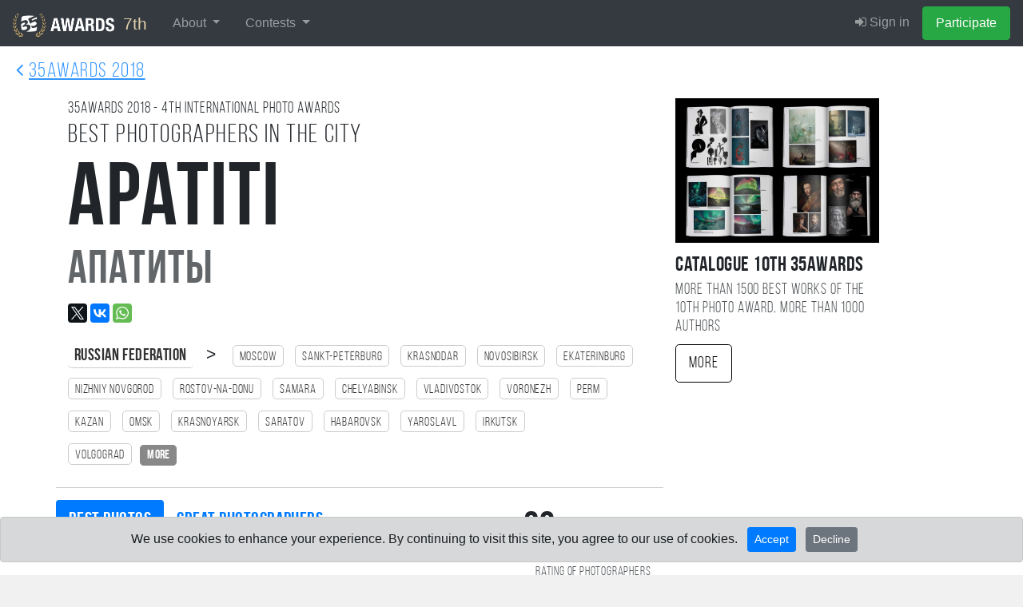

--- FILE ---
content_type: text/html; charset=UTF-8
request_url: https://35awards.com/7th/winners2018/country/city/423/
body_size: 15123
content:
<!DOCTYPE html><html lang="en"><head><link rel="alternate" hreflang="en" href="https://35awards.com/en/winners2018/country/city/423/"/><link rel="alternate" hreflang="ru" href="https://35awards.com/ru/winners2018/country/city/423/"/><link rel="alternate" hreflang="x-default" href="https://35awards.com/winners2018/country/city/423/"/><link href="https://c1.35awards.com/awards2/files/bootstrap-4/css/bootstrap.min.css" rel="stylesheet"><link href="https://c1.35awards.com/files/css/animate.min.css" rel="stylesheet"><link href="https://c1.35awards.com/awards2/files/css/style.css?ver=5" rel="stylesheet"><link href="https://c1.35awards.com//files/css/animate.min.css" rel="stylesheet"><meta http-equiv="content-type" content="text/html; charset=UTF-8" /><meta http-equiv="X-UA-Compatible" content="IE=edge,chrome=1" /><meta http-equiv="content-language" content="en" /><meta name="viewport" content="width=device-width, initial-scale=1" /><link rel="canonical" href="https://35awards.com/winners2018/country/city/423/" /><meta name="google-site-verification" content="fM-E4wVGGZ6XUF_SxH78uMczmtLja3lAN5gtGJw2b0Q" /><meta name="yandex-verification" content="fa559fb274c90970" /><meta name="p:domain_verify" content="3059c30d03b437ac92f0db9e5df0d3b8"/>
<script>
	const cookieConsent = localStorage.getItem("cookieConsent");
	window.dataLayer = window.dataLayer || [];
	function gtag(){dataLayer.push(arguments);}

	if (cookieConsent === "accepted") {
		gtag('consent', 'default', {
			'ad_storage': 'granted',
			'ad_user_data': 'granted',
			'ad_personalization': 'granted',
			'analytics_storage': 'granted'
		});
	}else{
		gtag('consent', 'default', {
			'ad_storage': 'denied',
			'ad_user_data': 'denied',
			'ad_personalization': 'denied',
			'analytics_storage': 'denied'
		});
	}
</script>

<!-- Google tag (gtag.js) -->
<script async src="https://www.googletagmanager.com/gtag/js?id=AW-11337160910"></script>
<script>
//   window.dataLayer = window.dataLayer || [];
//   function gtag(){dataLayer.push(arguments);}
  gtag('js', new Date());
  gtag('config', 'AW-11337160910');
</script><link rel="icon" mask="true" sizes="any" type="image/svg+xml" href="https://c1.35awards.com/awards2/files/img/favicon_big.svg"><link rel="shortcut" href="https://c1.35awards.com/awards2/files/img/favicon2.png"><link rel="mask-icon" color="#e68b03" href="https://c1.35awards.com/awards2/files/img/favicon_big.svg"><meta property="og:title" content="The best photographers in the city Apatiti 2018 year #35AWARDS" /><meta property="og:description" content="Rating of photographers from the city Apatiti who took part in photo-awards in 2018. 35awards.com" /><meta property="og:image" content="https://35awards.com/winners2018/country/city/city/pic.png" /><meta property="og:type" content="website" /><link type="text/css" rel="stylesheet" href="/awards2/files/lightGallery/css/lightgallery.css" /><title>The best photographers in the city Apatiti 2018 year - 4TH 35AWARDS</title></head><body topmargin="0" rightmargin="0" leftmargin="0" bottommargin="0" ><form class="form-horizontal" style="margin:0" method="POST" action="https://35awards.com/7th/regmember/" id="regForm">
		  <div class="modal fade" id="regToAwards" tabindex="-1" role="dialog" aria-labelledby="myModalLabel">
		  <div class="modal-dialog">
		    <div class="modal-content">
		      <div class="modal-header">
						<h5 class="modal-title">Member registration</h5>
		        <button type="button" class="close" data-dismiss="modal" aria-label="Close"><span aria-hidden="true">&times;</span></button>

		      </div>
		      <div class="modal-body">
		        
				<div class="row"><div class="col-md-12"><input type="hidden" value="true" name="join"><div class="text-center mb-3 mt-3"><div class="d-inline-block mr-2"><a href="https://35awards.com/7th/login/google/"><img src="https://35awards.com/files/img/btn_google_signin_dark_normal_web@2x.png" style="height:44px;margin-top:-3px"></a></div></div><div class="text-center text-muted my-3 pt-4" style="position: relative; text-align: center;"><hr style="margin: 0; border-top: 1px solid #ccc;"><span style="position: relative; top: -12px; background: #fff; padding: 0 10px; font-size: 0.9em;">or use email</span></div><div class="input-group input-group-lg mb-3">
								    <div class="input-group-prepend">
								      <div class="input-group-text" id="btnGroupAddon1"><i class="fa fa-user fa-fw"></i></div>
								    </div>
								    <input name="name" type="text" class="form-control" placeholder="Your Name" aria-label="Your Name" aria-describedby="btnGroupAddon1">
								 </div><div class="input-group input-group-lg">
								    <div class="input-group-prepend">
								      <div class="input-group-text" id="btnGroupAddon2"><i class="fa fa-envelope-o fa-fw"></i></div>
								    </div>
								    <input name="email" type="email" class="form-control" placeholder="E-mail" aria-label="E-mail" aria-describedby="btnGroupAddon2" value="">
								 </div></div>
				</div>
		      </div>
		      <div class="modal-footer">
			  <div class="row">
			  	<div class="col-6" align="left" style="font-size:1em;opacity:.8">Already have an account: <br><a href="https://35awards.com/7th/login/"><i class="fa fa-sign-in"></i> Sign in</a></div>
			  	<div class="col-6">
						<input type="hidden" name="g-recaptcha-response" id="g-recaptcha-response">
		        		<input type="submit" class="btn btn-success" value="Participate" >
				</div>
			  </div>
		      </div>
		    </div>
		  </div>
		</div>
		</form>
		
           <nav class="navbar navbar-inverse navbar-expand-xl navbar-fixed-top navbar-dark bg-dark" style="background:#343a40;border-color: #202327"><a class="navbar-brand"
                  href="https://35awards.com/"
                  rel="nofollow"
                  title="35AWARDS — International Photography Awards & Photographers Community"
                  aria-label="35AWARDS photography awards platform"
                  style="background:#343a40;font-size:1.3em;color:#e1cfab"><img src="https://c1.35awards.com/awards2/files/img/logo_small.png" style="height: 30px;margin:-6px 5px -6px 0;"> 7th</a><button class="navbar-toggler" type="button" data-toggle="collapse" data-target="#navbarNav" aria-controls="navbarNav" aria-expanded="false" aria-label="Toggle navigation" style="margin-right:15px">
                    <span class="navbar-toggler-icon"></span>
                  </button>



                 <div id="navbarNav" class="collapse navbar-collapse">
                    <ul class="navbar-nav mr-auto"><li class="nav-item dropdown">
            <a href="https://35awards.com/7th/mypage/" class="nav-link dropdown-toggle" data-toggle="dropdown" role="button" aria-expanded="false">About <span class="caret"></span></a>
            <div class="dropdown-menu dropdown-menu-dark"><a class="dropdown-item" href="https://35awards.com/about/">About</a><a class="dropdown-item" href="https://35awards.com/about/jury/">50 jury members</a><a class="dropdown-item" href="https://35awards.com/map/test1/" rel="nofollow"><i class="fa fa-map-marker"></i> Photos on the map</a><a class="dropdown-item" href="https://35awards.com/page/shop/">Shop</a><a class="dropdown-item" href="https://35awards.com/page/rules/" rel="nofollow">Rules</a><a class="dropdown-item" href="https://35awards.com/page/faq/" rel="nofollow">FAQ</a></div>
        </li><li class="nav-item dropdown">
                <a href="https://35awards.com/7th/mypage/" class="nav-link dropdown-toggle" data-toggle="dropdown" role="button" aria-expanded="false">Contests <span class="caret"></span></a>
                <div class="dropdown-menu dropdown-menu-dark" role="menu"><a class="dropdown-item" href="https://35awards.com/11th/mypage/"><i class="fa fa-trophy"></i> 11TH 35AWARDS<div style="font-size:.75em;opacity:.75">Main competition</div></a><a style="font-size:.8em;padding-left:35px" class="dropdown-item" href="https://35awards.com/page/nominations/">- Nominations</a><a class="dropdown-item" href="https://35awards.com/page/contests/" title="Photo contests 2026 - 35AWARDS">Thematic photo competitions <i class="bi bi-chevron-right" aria-hidden="true"></i></a><div class="dropdown-divider"></div><a class="dropdown-item" href="https://35awards.com/winners10th/"><span style="color: #c49a29;"><i class="fa fa-trophy"></i> 10TH 35AWARDS <span style="font-size:.7em;color:#c49a29">2024</span></span></a><span class="dropdown-item go" data-href="https://35awards.com/page/contests/main/">Past Main Competitions <i class="bi bi-chevron-right" aria-hidden="true"></i></span></div></li></ul>
                    <ul class="navbar-nav" id="topMenuRight"><li class="nav-item"><a class="nav-link" href="https://35awards.com/7th/login/"><i class="fa fa-sign-in"></i> Sign in</a></li><li class="nav-item"><a data-toggle="modal" data-target="#regToAwards" href="#" class="nav-link btn btn-success" style="color:#fff">Participate</a></li></ul>
                  </div><!--/.nav-collapse -->


              </nav><style>.navbar-nav .nav-link {padding-left:1rem !important; padding-right: 1rem !important}</style><div style="position: relative;background: #fff;"><div style="position:absolute;top:10px;left:20px;opacity:.8"><a href="https://35awards.com/winners2018/" style="font-size:1.6em;"><i class="fa fa-angle-left"></i> <span class="bebas" style="text-decoration:underline">35AWARDS 2018</span></a></div><div class="container section_padding"><div class="row"><div class="col-md-8 padding"><div class="row"><div class="col-12"><div class="bebas" style="font-size:1.2em;">35AWARDS <span>2018</span> - 4TH international photo awards</div><h2 class="bebas">Best photographers in the city<br><span class="bebasBold largeTitle">Apatiti</span><br><span style="opacity:.7;font-size:1.8em;line-height: 0.8em;" class="bebasBold">Апатиты</span></h2><div style="padding-top:1tpx;"><script type="text/javascript" src="//yastatic.net/es5-shims/0.0.2/es5-shims.min.js" charset="utf-8"></script><script type="text/javascript" src="//yastatic.net/share2/share.js" charset="utf-8"></script><div class="ya-share2" data-url="https://35awards.com/winners2018/country/city/423/" data-title="The best photographers in the city Apatiti 2018 year #35AWARDS" data-description="Rating of photographers from the city Apatiti who took part in photo-awards in 2018. 35awards.com" data-lang="en" data-size="m" data-services="facebook,twitter,gplus,vkontakte,whatsapp"></div></div><div class="citiesUpBlock"><span style="font-size:1.3em;padding-right:15px;"><a style="border:0;border-bottom:1px solid #ccc" href="https://35awards.com/winners2018/country/RU/" class="bebasBold">Russian Federation</a> > </span><a href="https://35awards.com/winners2018/country/city/244/"><nobr class="bebas">Moscow</nobr></a> <a href="https://35awards.com/winners2018/country/city/5676/"><nobr class="bebas">Sankt-Peterburg</nobr></a> <a href="https://35awards.com/winners2018/country/city/2292/"><nobr class="bebas">Krasnodar</nobr></a> <a href="https://35awards.com/winners2018/country/city/3195/"><nobr class="bebas">Novosibirsk</nobr></a> <a href="https://35awards.com/winners2018/country/city/1601/"><nobr class="bebas">Ekaterinburg</nobr></a> <a href="https://35awards.com/winners2018/country/city/3085/"><nobr class="bebas">Nizhniy Novgorod</nobr></a> <a href="https://35awards.com/winners2018/country/city/3967/"><nobr class="bebas">Rostov-na-Donu</nobr></a> <a href="https://35awards.com/winners2018/country/city/4181/"><nobr class="bebas">Samara</nobr></a> <a href="https://35awards.com/winners2018/country/city/5229/"><nobr class="bebas">Chelyabinsk</nobr></a> <a href="https://35awards.com/winners2018/country/city/926/"><nobr class="bebas">Vladivostok</nobr></a> <a href="https://35awards.com/winners2018/country/city/996/"><nobr class="bebas">Voronezh</nobr></a> <a href="https://35awards.com/winners2018/country/city/3594/"><nobr class="bebas">Perm</nobr></a> <a href="https://35awards.com/winners2018/country/city/1886/"><nobr class="bebas">Kazan</nobr></a> <a href="https://35awards.com/winners2018/country/city/3315/"><nobr class="bebas">Omsk</nobr></a> <a href="https://35awards.com/winners2018/country/city/2334/"><nobr class="bebas">Krasnoyarsk</nobr></a> <a href="https://35awards.com/winners2018/country/city/4277/"><nobr class="bebas">Saratov</nobr></a> <a href="https://35awards.com/winners2018/country/city/5109/"><nobr class="bebas">Habarovsk</nobr></a> <a href="https://35awards.com/winners2018/country/city/5493/"><nobr class="bebas">Yaroslavl</nobr></a> <a href="https://35awards.com/winners2018/country/city/1849/"><nobr class="bebas">Irkutsk</nobr></a> <a href="https://35awards.com/winners2018/country/city/950/"><nobr class="bebas">Volgograd</nobr></a><a href="#" onClick="$('#show_more_citys').toggle();$(this).fadeOut(); return false" style="background:#888;color:#fff;border: 1px solid #888" class="bebasBold">more</a><span style="display:none" id="show_more_citys"> <a href="https://35awards.com/winners2018/country/city/5074/"><nobr class="bebas">Ufa</nobr></a> <a href="https://35awards.com/winners2018/country/city/1904/"><nobr class="bebas">Kaliningrad</nobr></a> <a href="https://35awards.com/winners2018/country/city/4980/"><nobr class="bebas">Tyumen</nobr></a> <a href="https://35awards.com/winners2018/country/city/552/"><nobr class="bebas">Barnaul</nobr></a> <a href="https://35awards.com/winners2018/country/city/4905/"><nobr class="bebas">Tomsk</nobr></a> <a href="https://35awards.com/winners2018/country/city/4570/"><nobr class="bebas">Sochi</nobr></a> <a href="https://35awards.com/winners2018/country/city/4021/"><nobr class="bebas">Ryazan</nobr></a> <a href="https://35awards.com/winners2018/country/city/4444/"><nobr class="bebas">Simferopol</nobr></a> <a href="https://35awards.com/winners2018/country/city/4957/"><nobr class="bebas">Tula</nobr></a> <a href="https://35awards.com/winners2018/country/city/4833/"><nobr class="bebas">Tver</nobr></a> <a href="https://35awards.com/winners2018/country/city/4322/"><nobr class="bebas">Sevastopol</nobr></a> <a href="https://35awards.com/winners2018/country/city/4626/"><nobr class="bebas">Stavropol</nobr></a> <a href="https://35awards.com/winners2018/country/city/5024/"><nobr class="bebas">Ulyanovsk</nobr></a> <a href="https://35awards.com/winners2018/country/city/3336/"><nobr class="bebas">Orenburg</nobr></a> <a href="https://35awards.com/winners2018/country/city/1797/"><nobr class="bebas">Ivanovo</nobr></a> <a href="https://35awards.com/winners2018/country/city/2096/"><nobr class="bebas">Kirov</nobr></a> <a href="https://35awards.com/winners2018/country/city/1818/"><nobr class="bebas">Izhevsk</nobr></a> <a href="https://35awards.com/winners2018/country/city/2033/"><nobr class="bebas">Kemerovo</nobr></a> <a href="https://35awards.com/winners2018/country/city/4896/"><nobr class="bebas">Tolyatti</nobr></a> <a href="https://35awards.com/winners2018/country/city/3556/"><nobr class="bebas">Penza</nobr></a> <a href="https://35awards.com/winners2018/country/city/774/"><nobr class="bebas">Bryansk</nobr></a> <a href="https://35awards.com/winners2018/country/city/2457/"><nobr class="bebas">Kursk</nobr></a> <a href="https://35awards.com/winners2018/country/city/1913/"><nobr class="bebas">Kaluga</nobr></a> <a href="https://35awards.com/winners2018/country/city/476/"><nobr class="bebas">Astrahan</nobr></a> <a href="https://35awards.com/winners2018/country/city/3623/"><nobr class="bebas">Petropavlovsk kamchatskiy</nobr></a> <a href="https://35awards.com/winners2018/country/city/934/"><nobr class="bebas">Vladimir</nobr></a> <a href="https://35awards.com/winners2018/country/city/2552/"><nobr class="bebas">Lipetsk</nobr></a> <a href="https://35awards.com/winners2018/country/city/5440/"><nobr class="bebas">Yuzhno-Sahalinsk</nobr></a> <a href="https://35awards.com/winners2018/country/city/4491/"><nobr class="bebas">Smolensk</nobr></a> <a href="https://35awards.com/winners2018/country/city/590/"><nobr class="bebas">Belgorod</nobr></a> <a href="https://35awards.com/winners2018/country/city/2658/"><nobr class="bebas">Magnitogorsk</nobr></a> <a href="https://35awards.com/winners2018/country/city/3333/"><nobr class="bebas">Orel</nobr></a> <a href="https://35awards.com/winners2018/country/city/3189/"><nobr class="bebas">Novorossiysk</nobr></a> <a href="https://35awards.com/winners2018/country/city/2961/"><nobr class="bebas">Murmansk</nobr></a> <a href="https://35awards.com/winners2018/country/city/2250/"><nobr class="bebas">Kostroma</nobr></a> <a href="https://35awards.com/winners2018/country/city/3170/"><nobr class="bebas">Novokuznetsk</nobr></a> <a href="https://35awards.com/winners2018/country/city/3793/"><nobr class="bebas">Pskov</nobr></a> <a href="https://35awards.com/winners2018/country/city/5468/"><nobr class="bebas">Yakutsk</nobr></a> <a href="https://35awards.com/winners2018/country/city/973/"><nobr class="bebas">Vologda</nobr></a> <a href="https://35awards.com/winners2018/country/city/5221/"><nobr class="bebas">Cheboksari</nobr></a> <a href="https://35awards.com/winners2018/country/city/3665/"><nobr class="bebas">Podolsk</nobr></a> <a href="https://35awards.com/winners2018/country/city/5297/"><nobr class="bebas">Chita</nobr></a> <a href="https://35awards.com/winners2018/country/city/856/"><nobr class="bebas">Velikiy Novgorod</nobr></a> <a href="https://35awards.com/winners2018/country/city/3615/"><nobr class="bebas">Petrozavodsk</nobr></a> <a href="https://35awards.com/winners2018/country/city/2447/"><nobr class="bebas">Kurgan</nobr></a> <a href="https://35awards.com/winners2018/country/city/459/"><nobr class="bebas">Arhangelsk</nobr></a> <a href="https://35awards.com/winners2018/country/city/5251/"><nobr class="bebas">Cherepovets</nobr></a> <a href="https://35awards.com/winners2018/country/city/2993/"><nobr class="bebas">Naberezhnie Chelni</nobr></a> <a href="https://35awards.com/winners2018/country/city/3098/"><nobr class="bebas">Nizhniy Tagil</nobr></a> <a href="https://35awards.com/winners2018/country/city/5158/"><nobr class="bebas">Himki</nobr></a> <a href="https://35awards.com/winners2018/country/city/1531/"><nobr class="bebas">Domodedovo</nobr></a> <a href="https://35awards.com/winners2018/country/city/4736/"><nobr class="bebas">Surgut</nobr></a> <a href="https://35awards.com/winners2018/country/city/1871/"><nobr class="bebas">Yoshkar Ola</nobr></a> <a href="https://35awards.com/winners2018/country/city/3865/"><nobr class="bebas">Ramenskoe</nobr></a> <a href="https://35awards.com/winners2018/country/city/534/"><nobr class="bebas">Balashiha</nobr></a> <a href="https://35awards.com/winners2018/country/city/5016/"><nobr class="bebas">Ulan Ude</nobr></a> <a href="https://35awards.com/winners2018/country/city/2975/"><nobr class="bebas">Mitishchi</nobr></a> <a href="https://35awards.com/winners2018/country/city/3826/"><nobr class="bebas">Pyatigorsk</nobr></a> <a href="https://35awards.com/winners2018/country/city/5404/"><nobr class="bebas">Shchelkovo</nobr></a> <a href="https://35awards.com/winners2018/country/city/278/"><nobr class="bebas">Abakan</nobr></a> <a href="https://35awards.com/winners2018/country/city/933/"><nobr class="bebas">Vladikavkaz</nobr></a> <a href="https://35awards.com/winners2018/country/city/4272/"><nobr class="bebas">Saransk</nobr></a> <a href="https://35awards.com/winners2018/country/city/2287/"><nobr class="bebas">Krasnogorsk</nobr></a> <a href="https://35awards.com/winners2018/country/city/3285/"><nobr class="bebas">Odintsovo</nobr></a> <a href="https://35awards.com/winners2018/country/city/2713/"><nobr class="bebas">Mahachkala</nobr></a> <a href="https://35awards.com/winners2018/country/city/4768/"><nobr class="bebas">Taganrog</nobr></a> <a href="https://35awards.com/winners2018/country/city/4011/"><nobr class="bebas">Ribinsk</nobr></a> <a href="https://35awards.com/winners2018/country/city/4796/"><nobr class="bebas">Tambov</nobr></a> <a href="https://35awards.com/winners2018/country/city/2653/"><nobr class="bebas">Magadan</nobr></a> <a href="https://35awards.com/winners2018/country/city/2221/"><nobr class="bebas">Korolev</nobr></a> <a href="https://35awards.com/winners2018/country/city/1563/"><nobr class="bebas">Dubna</nobr></a> <a href="https://35awards.com/winners2018/country/city/677/"><nobr class="bebas">Blagoveshchensk</nobr></a> <a href="https://35awards.com/winners2018/country/city/5472/"><nobr class="bebas">Yalta</nobr></a> <a href="https://35awards.com/winners2018/country/city/1284/"><nobr class="bebas">Gatchina</nobr></a> <a href="https://35awards.com/winners2018/country/city/2663/"><nobr class="bebas">Maykop</nobr></a> <a href="https://35awards.com/winners2018/country/city/5129/"><nobr class="bebas">Hanti Mansiysk</nobr></a> <a href="https://35awards.com/winners2018/country/city/443/"><nobr class="bebas">Armavir</nobr></a> <a href="https://35awards.com/winners2018/country/city/13631/"><nobr class="bebas">Vidnoe</nobr></a> <a href="https://35awards.com/winners2018/country/city/1750/"><nobr class="bebas">Zelenograd</nobr></a> <a href="https://35awards.com/winners2018/country/city/2627/"><nobr class="bebas">Lyubertsi</nobr></a> <a href="https://35awards.com/winners2018/country/city/3242/"><nobr class="bebas">Norilsk</nobr></a> <a href="https://35awards.com/winners2018/country/city/3005/"><nobr class="bebas">Nalchik</nobr></a> <a href="https://35awards.com/winners2018/country/city/661/"><nobr class="bebas">Biysk</nobr></a> <a href="https://35awards.com/winners2018/country/city/2191/"><nobr class="bebas">Komsomolsk na amure</nobr></a> <a href="https://35awards.com/winners2018/country/city/4683/"><nobr class="bebas">Stariy Oskol</nobr></a> <a href="https://35awards.com/winners2018/country/city/2171/"><nobr class="bebas">Kolomna</nobr></a> <a href="https://35awards.com/winners2018/country/city/5425/"><nobr class="bebas">Engels</nobr></a> <a href="https://35awards.com/winners2018/country/city/5087/"><nobr class="bebas">Feodosiya</nobr></a> <a href="https://35awards.com/winners2018/country/city/4426/"><nobr class="bebas">Serpuhov</nobr></a> <a href="https://35awards.com/winners2018/country/city/5422/"><nobr class="bebas">Elektrostal</nobr></a> <a href="https://35awards.com/winners2018/country/city/4415/"><nobr class="bebas">Sergiev Posad</nobr></a> <a href="https://35awards.com/winners2018/country/city/1490/"><nobr class="bebas">Dimitrovgrad</nobr></a> <a href="https://35awards.com/winners2018/country/city/1478/"><nobr class="bebas">Dzerzhinsk</nobr></a> <a href="https://35awards.com/winners2018/country/city/965/"><nobr class="bebas">Volzhskiy</nobr></a> <a href="https://35awards.com/winners2018/country/city/2044/"><nobr class="bebas">Kerch</nobr></a> <a href="https://35awards.com/winners2018/country/city/4756/"><nobr class="bebas">Siktivkar</nobr></a> <a href="https://35awards.com/winners2018/country/city/405/"><nobr class="bebas">Angarsk</nobr></a> <a href="https://35awards.com/winners2018/country/city/3808/"><nobr class="bebas">Pushkino</nobr></a> <a href="https://35awards.com/winners2018/country/city/1688/"><nobr class="bebas">Zhukovskiy</nobr></a> <a href="https://35awards.com/winners2018/country/city/3291/"><nobr class="bebas">Ozersk</nobr></a> <a href="https://35awards.com/winners2018/country/city/15086/"><nobr class="bebas">Solnechnogorsk</nobr></a> <a href="https://35awards.com/winners2018/country/city/3265/"><nobr class="bebas">Obninsk</nobr></a> <a href="https://35awards.com/winners2018/country/city/3071/"><nobr class="bebas">Nizhnevartovsk</nobr></a> <a href="https://35awards.com/winners2018/country/city/961/"><nobr class="bebas">Volgodonsk</nobr></a> <a href="https://35awards.com/winners2018/country/city/2729/"><nobr class="bebas">Mezhdurechensk</nobr></a> <a href="https://35awards.com/winners2018/country/city/2746/"><nobr class="bebas">Miass</nobr></a> <a href="https://35awards.com/winners2018/country/city/1587/"><nobr class="bebas">Evpatoriya</nobr></a> <a href="https://35awards.com/winners2018/country/city/5099/"><nobr class="bebas">Fryazino</nobr></a> <a href="https://35awards.com/winners2018/country/city/5047/"><nobr class="bebas">Ussuriysk</nobr></a> <a href="https://35awards.com/winners2018/country/city/3078/"><nobr class="bebas">Nizhnekamsk</nobr></a> <a href="https://35awards.com/winners2018/country/city/4336/"><nobr class="bebas">Severodvinsk</nobr></a> <a href="https://35awards.com/winners2018/country/city/423/" style="background:#000;color:#fff;border: 1px solid #000"><nobr class="bebasBold">Apatiti</nobr></a> <a href="https://35awards.com/winners2018/country/city/3238/"><nobr class="bebas">Noginsk</nobr></a> <a href="https://35awards.com/winners2018/country/city/1526/"><nobr class="bebas">Dolgoprudniy</nobr></a> <a href="https://35awards.com/winners2018/country/city/403/"><nobr class="bebas">Anapa</nobr></a><span></div><div class="row" style="margin-top:20px;border-top:1px solid #ccc;"><div class="col-md-9" style="padding:0"><div style="padding-top:15px;font-size:1.5em;margin-bottom:10px"><ul class="bebasBold nav nav-pills show-grid"><li class="nav-item"><a class="nav-link active" href="https://35awards.com/winners2018/country/city/423/">Best photos</a></li><li class="nav-item"><a class="nav-link" href="https://35awards.com/winners2018/country/city/423/photographers">Great photographers</a></li></ul></div></div><div class="col-md-3"><div style="margin-top:15px;height:40px"><div style="font-size:3em;float:left;" class="bebasBold" title="Number of participants from this place">20</div> <div class="bebas" style="float:left;max-width:170px;opacity:.8;line-height:1em;margin: 10px 0 0 15px;">Rating of photographers from the city Apatiti who took part in photo-awards in 2018.</div></div><div style="clear:both"></div></div></div></div></div></div><div class="col-md-3 col-md-offset-1 padding"><div style="margin-bottom:10px"><a href="https://35awards.com/page/shop/catalogue10th/"><img src="https://c1.35photo.ru/photobank/7/37770.jpg" style="width:100%"></a></div><div style="font-size:1.6em;" class="bebasBold">Catalogue 10TH 35AWARDS</div><div style="opacity:.8;font-size:1.2em;line-height:1.2em;padding-bottom:10px;" class="bebas">More than 1500 best works of the 10TH photo award, more than 1000 authors</div><a href="https://35awards.com/page/shop/catalogue10th/" class="btn btn-lg bebas" style="color:#000;border:1px solid #000">More</a></div></div></div></div><div id="caption2282339" style="display:none" class="captions"><div align="left"><a href="/author/istominvitaliy/"><img style="width:70px;float:left" src="https://c1.35photo.ru/profile/photos/75291_48.jpg" class="avatar"></a><p style="font-size:1.2em"><b>Сияние Хибин</b></p><p>Мурманская область,горы Хибины</p><p style="font-size:1.2em"><a href="http://vkontakte.ru/id143810580" rel="nofollow" target="_blank" style="color:#fff"><i class="fa fa-vk"></i></a>  &nbsp;&nbsp;<a href="https://35photo.pro/istominvitaliy/" rel="nofollow" target="_blank" style="color:#fff"><i class="fa fa-share-square"></i></a>  &nbsp;&nbsp;</p><p><i>Vitaly Istomin, <a class="hometown bebas" href="/winners2018/country/RU/"><span class="flag-icon flag-icon-RU"></span>&nbsp; Russian Federation</a><span style="opacity:.5">,</span> <a class="hometown bebas" href="/winners2018/country/city/423/">Апатиты</a></i></p></div></div><div id="caption2772020" style="display:none" class="captions"><div align="left"><a href="/author/zhiganov/"><img style="width:70px;float:left" src="https://c1.35photo.ru/profile/photos/78523_48.jpg" class="avatar"></a><p style="font-size:1.2em"><b>Ночью на болоте</b></p><p>Мурманская область</p><p style="font-size:1.2em"><a href="http://vkontakte.ru/id7502916" rel="nofollow" target="_blank" style="color:#fff"><i class="fa fa-vk"></i></a>  &nbsp;&nbsp;<a href="https://35photo.pro/zhiganov/" rel="nofollow" target="_blank" style="color:#fff"><i class="fa fa-share-square"></i></a>  &nbsp;&nbsp;</p><p><i>Valentin Zhiganov, <a class="hometown bebas" href="/winners2018/country/RU/"><span class="flag-icon flag-icon-RU"></span>&nbsp; Russian Federation</a><span style="opacity:.5">,</span> <a class="hometown bebas" href="/winners2018/country/city/423/">Апатиты</a></i></p></div></div><div id="caption2652050" style="display:none" class="captions"><div align="left"><a href="/author/olgagenrih/"><img style="width:70px;float:left" src="https://c1.35photo.ru/profile/photos/107874_48.jpg" class="avatar"></a><p style="font-size:1.2em"><b></b></p><p></p><p style="font-size:1.2em"><a href="http://vkontakte.ru/id80731882" rel="nofollow" target="_blank" style="color:#fff"><i class="fa fa-vk"></i></a>  &nbsp;&nbsp;<a href="https://35photo.pro/olgagenrih/" rel="nofollow" target="_blank" style="color:#fff"><i class="fa fa-share-square"></i></a>  &nbsp;&nbsp;</p><p><i>Olga Akhmetova, <a class="hometown bebas" href="/winners2018/country/RU/"><span class="flag-icon flag-icon-RU"></span>&nbsp; Russian Federation</a><span style="opacity:.5">,</span> <a class="hometown bebas" href="/winners2018/country/city/423/">Апатиты</a></i></p></div></div><div id="caption2603880" style="display:none" class="captions"><div align="left"><a href="/author/nikisha60/"><img style="width:70px;float:left" src="https://c1.35photo.ru/profile/photos/493157_48.jpg" class="avatar"></a><p style="font-size:1.2em"><b></b></p><p></p><p style="font-size:1.2em"><a href="http://vkontakte.ru/id18281659" rel="nofollow" target="_blank" style="color:#fff"><i class="fa fa-vk"></i></a>  &nbsp;&nbsp;</p><p><i>Nikita Saykin, <a class="hometown bebas" href="/winners2018/country/RU/"><span class="flag-icon flag-icon-RU"></span>&nbsp; Russian Federation</a><span style="opacity:.5">,</span> <a class="hometown bebas" href="/winners2018/country/city/423/">Апатиты</a></i></p></div></div><div id="caption2719459" style="display:none" class="captions"><div align="left"><a href="/author/smolyak/"><img style="width:70px;float:left" src="https://c1.35photo.ru/profile/photos/121160_48.jpg" class="avatar"></a><p style="font-size:1.2em"><b>Память о войне</b></p><p></p><p style="font-size:1.2em"><a href="https://35photo.pro/smolyak/" rel="nofollow" target="_blank" style="color:#fff"><i class="fa fa-share-square"></i></a>  &nbsp;&nbsp;</p><p><i>Nikolay Smolyak, <a class="hometown bebas" href="/winners2018/country/RU/"><span class="flag-icon flag-icon-RU"></span>&nbsp; Russian Federation</a><span style="opacity:.5">,</span> <a class="hometown bebas" href="/winners2018/country/city/423/">Апатиты</a></i></p></div></div><div id="caption2681988" style="display:none" class="captions"><div align="left"><a href="/author/tatyana554/"><img style="width:70px;float:left" src="https://c1.35photo.ru/profile/photos/143750_48.jpg" class="avatar"></a><p style="font-size:1.2em"><b>Глаза судьбы</b></p><p>Мужской портрет в темной тональности.</p><p style="font-size:1.2em"><a href="http://vkontakte.ru/id132169831" rel="nofollow" target="_blank" style="color:#fff"><i class="fa fa-vk"></i></a>  &nbsp;&nbsp;</p><p><i>Tatyana Kuzmina, <a class="hometown bebas" href="/winners2018/country/RU/"><span class="flag-icon flag-icon-RU"></span>&nbsp; Russian Federation</a><span style="opacity:.5">,</span> <a class="hometown bebas" href="/winners2018/country/city/423/">Апатиты</a></i></p></div></div><div id="caption2727718" style="display:none" class="captions"><div align="left"><a href="/author/zaytseva1983/"><img style="width:70px;float:left" src="https://c1.35photo.ru/profile/photos/182583_48.jpg" class="avatar"></a><p style="font-size:1.2em"><b>Умиротворение</b></p><p></p><p style="font-size:1.2em"><a href="http://vkontakte.ru/id734829" rel="nofollow" target="_blank" style="color:#fff"><i class="fa fa-vk"></i></a>  &nbsp;&nbsp;</p><p><i>Zaytseva Ekaterina, <a class="hometown bebas" href="/winners2018/country/RU/"><span class="flag-icon flag-icon-RU"></span>&nbsp; Russian Federation</a><span style="opacity:.5">,</span> <a class="hometown bebas" href="/winners2018/country/city/423/">Апатиты</a></i></p></div></div><div class="container-fluid" style="background:#fff;padding-top:20px;"><div class="row row-fluid"><div class="col-md-12"><div class="row row-fluid"><div class="col-md-3 col-xs-12 col-sm-6"><div style="font-size: 1em;" class="bebas nominationBlock"><i class="fa fa-angle-down"></i> <a class="nominationName" href="https://35awards.com/winners2018/nomination/287/">Landscape - night</a></div><div class="padding parentGenre"><div style="position:relative;overflow:hidden;"><div align="right" style="position:absolute;top:15px;z-index: 15;right: 15px;"></div><div class="genreItemPage"><a href="/author/istominvitaliy/" target="_blank"><img src="https://c1.35awards.com/photos_temp/sizes/456/2282339_800n.jpg" style="width:100%"></a></div></div></div><div class="padding authorBlock" style="position:relative;min-height:55px;padding-bottom:15px;"><div style="padding:5px 10px"><a style="float:left;" href="/author/istominvitaliy/"><img src="https://c1.35photo.ru/profile/photos/75291_48.jpg" class="avatar" style="width:60px;"></a><div style="font-size:1.8em;margin-bottom: -5px;" class="bebas"><a style="color:#000;line-height:1em" target="_blank" href="/author/istominvitaliy/">Vitaly Istomin</a></div><div style="font-size:1.1em"><a class="hometown bebas" href="/winners2018/country/RU/"><span class="flag-icon flag-icon-RU"></span>&nbsp; Russian Federation</a><span style="opacity:.5">,</span> <a class="hometown bebas" href="/winners2018/country/city/423/">Апатиты</a></div></div><div style="clear:both"></div></div><div style="font-size: 1em;" class="bebas nominationBlock"><i class="fa fa-angle-down"></i> <a class="nominationName" href="https://35awards.com/winners2018/nomination/285/">Reportage/Street photo</a></div><div class="padding parentGenre"><div style="position:relative;overflow:hidden;"><div align="right" style="position:absolute;top:15px;z-index: 15;right: 15px;"></div><div class="genreItemPage"><a href="/author/smolyak/" target="_blank"><img src="https://c1.35awards.com/photos_temp/sizes/543/2719459_800n.jpg" style="width:100%"></a></div></div></div><div class="padding authorBlock" style="position:relative;min-height:55px;padding-bottom:15px;"><div style="padding:5px 10px"><a style="float:left;" href="/author/smolyak/"><img src="https://c1.35photo.ru/profile/photos/121160_48.jpg" class="avatar" style="width:60px;"></a><div style="font-size:1.8em;margin-bottom: -5px;" class="bebas"><a style="color:#000;line-height:1em" target="_blank" href="/author/smolyak/">Nikolay Smolyak</a></div><div style="font-size:1.1em"><a class="hometown bebas" href="/winners2018/country/RU/"><span class="flag-icon flag-icon-RU"></span>&nbsp; Russian Federation</a><span style="opacity:.5">,</span> <a class="hometown bebas" href="/winners2018/country/city/423/">Апатиты</a></div></div><div style="clear:both"></div></div><div style="font-size:.7em;opacity:.4">- Рейтинг фотографов по странам и городам строится на основе 3-х лучших фотографий автора и их относительной позиции в каждой отдельной номинации. Рейтинг в номинации "Мобильная фотография" учитывается в меньшей степени для формирования рейтинга. В списке показывается одна фотография автора с лучшим рейтингом.<br>
        		- В списке опубликованы только работы которые прошли 2-й этап голосования.<br>
        		<br>
        		- The rating of photographers by countries and cities is based on the three best photos of the author and their relative position in each separate nomination. Rating in the nomination "Mobile Photography" is taken into account to a lesser extent for rating formation. The list shows one photo of the author with the best rating.<br>
        		- Only those photos have been published in the list that passed the second stage of voting.</div><div style="height:60px;"></div></div><div class="col-md-3 col-xs-12 col-sm-6"><div style="font-size: 1em;" class="bebas nominationBlock"><i class="fa fa-angle-down"></i> <a class="nominationName" href="https://35awards.com/winners2018/nomination/287/">Landscape - night</a></div><div class="padding parentGenre"><div style="position:relative;overflow:hidden;"><div align="right" style="position:absolute;top:15px;z-index: 15;right: 15px;"></div><div class="genreItemPage"><a href="/author/zhiganov/" target="_blank"><img src="https://c1.35awards.com/photos_temp/sizes/554/2772020_800n.jpg" style="width:100%"></a></div></div></div><div class="padding authorBlock" style="position:relative;min-height:55px;padding-bottom:15px;"><div style="padding:5px 10px"><a style="float:left;" href="/author/zhiganov/"><img src="https://c1.35photo.ru/profile/photos/78523_48.jpg" class="avatar" style="width:60px;"></a><div style="font-size:1.8em;margin-bottom: -5px;" class="bebas"><a style="color:#000;line-height:1em" target="_blank" href="/author/zhiganov/">Valentin Zhiganov</a></div><div style="font-size:1.1em"><a class="hometown bebas" href="/winners2018/country/RU/"><span class="flag-icon flag-icon-RU"></span>&nbsp; Russian Federation</a><span style="opacity:.5">,</span> <a class="hometown bebas" href="/winners2018/country/city/423/">Апатиты</a></div></div><div style="clear:both"></div></div><div style="font-size: 1em;" class="bebas nominationBlock"><i class="fa fa-angle-down"></i> <a class="nominationName" href="https://35awards.com/winners2018/nomination/278/">Portrait</a></div><div class="padding parentGenre"><div style="position:relative;overflow:hidden;"><div align="right" style="position:absolute;top:15px;z-index: 15;right: 15px;"></div><div class="genreItemPage"><a href="/author/tatyana554/" target="_blank"><img src="https://c1.35awards.com/photos_temp/sizes/536/2681988_800n.jpg" style="width:100%"></a></div></div></div><div class="padding authorBlock" style="position:relative;min-height:55px;padding-bottom:15px;"><div style="padding:5px 10px"><a style="float:left;" href="/author/tatyana554/"><img src="https://c1.35photo.ru/profile/photos/143750_48.jpg" class="avatar" style="width:60px;"></a><div style="font-size:1.8em;margin-bottom: -5px;" class="bebas"><a style="color:#000;line-height:1em" target="_blank" href="/author/tatyana554/">Tatyana Kuzmina</a></div><div style="font-size:1.1em"><a class="hometown bebas" href="/winners2018/country/RU/"><span class="flag-icon flag-icon-RU"></span>&nbsp; Russian Federation</a><span style="opacity:.5">,</span> <a class="hometown bebas" href="/winners2018/country/city/423/">Апатиты</a></div></div><div style="clear:both"></div></div></div><div class="col-md-3 col-xs-12 col-sm-6"><div style="font-size: 1em;" class="bebas nominationBlock"><i class="fa fa-angle-down"></i> <a class="nominationName" href="https://35awards.com/winners2018/nomination/280/">Landscape - daytime</a></div><div class="padding parentGenre"><div style="position:relative;overflow:hidden;"><div align="right" style="position:absolute;top:15px;z-index: 15;right: 15px;"></div><div class="genreItemPage"><a href="/author/olgagenrih/" target="_blank"><img src="https://c1.35awards.com/photos_temp/sizes/530/2652050_800n.jpg" style="width:100%"></a></div></div></div><div class="padding authorBlock" style="position:relative;min-height:55px;padding-bottom:15px;"><div style="padding:5px 10px"><a style="float:left;" href="/author/olgagenrih/"><img src="https://c1.35photo.ru/profile/photos/107874_48.jpg" class="avatar" style="width:60px;"></a><div style="font-size:1.8em;margin-bottom: -5px;" class="bebas"><a style="color:#000;line-height:1em" target="_blank" href="/author/olgagenrih/">Olga Akhmetova</a></div><div style="font-size:1.1em"><a class="hometown bebas" href="/winners2018/country/RU/"><span class="flag-icon flag-icon-RU"></span>&nbsp; Russian Federation</a><span style="opacity:.5">,</span> <a class="hometown bebas" href="/winners2018/country/city/423/">Апатиты</a></div></div><div style="clear:both"></div></div><div style="font-size: 1em;" class="bebas nominationBlock"><i class="fa fa-angle-down"></i> <a class="nominationName" href="https://35awards.com/winners2018/nomination/287/">Landscape - night</a></div><div class="padding parentGenre"><div style="position:relative;overflow:hidden;"><div align="right" style="position:absolute;top:15px;z-index: 15;right: 15px;"></div><div class="genreItemPage"><a href="/author/zaytseva1983/" target="_blank"><img src="https://c1.35awards.com/photos_temp/sizes/545/2727718_800n.jpg" style="width:100%"></a></div></div></div><div class="padding authorBlock" style="position:relative;min-height:55px;padding-bottom:15px;"><div style="padding:5px 10px"><a style="float:left;" href="/author/zaytseva1983/"><img src="https://c1.35photo.ru/profile/photos/182583_48.jpg" class="avatar" style="width:60px;"></a><div style="font-size:1.8em;margin-bottom: -5px;" class="bebas"><a style="color:#000;line-height:1em" target="_blank" href="/author/zaytseva1983/">Zaytseva Ekaterina</a></div><div style="font-size:1.1em"><a class="hometown bebas" href="/winners2018/country/RU/"><span class="flag-icon flag-icon-RU"></span>&nbsp; Russian Federation</a><span style="opacity:.5">,</span> <a class="hometown bebas" href="/winners2018/country/city/423/">Апатиты</a></div></div><div style="clear:both"></div></div></div><div class="col-md-3 col-xs-12 col-sm-6"><div style="font-size: 1em;" class="bebas nominationBlock"><i class="fa fa-angle-down"></i> <a class="nominationName" href="https://35awards.com/winners2018/nomination/285/">Reportage/Street photo</a></div><div class="padding parentGenre"><div style="position:relative;overflow:hidden;"><div align="right" style="position:absolute;top:15px;z-index: 15;right: 15px;"></div><div class="genreItemPage"><a href="/author/nikisha60/" target="_blank"><img src="https://c1.35awards.com/photos_temp/sizes/520/2603880_800n.jpg" style="width:100%"></a></div></div></div><div class="padding authorBlock" style="position:relative;min-height:55px;padding-bottom:15px;"><div style="padding:5px 10px"><a style="float:left;" href="/author/nikisha60/"><img src="https://c1.35photo.ru/profile/photos/493157_48.jpg" class="avatar" style="width:60px;"></a><div style="font-size:1.8em;margin-bottom: -5px;" class="bebas"><a style="color:#000;line-height:1em" target="_blank" href="/author/nikisha60/">Nikita Saykin</a></div><div style="font-size:1.1em"><a class="hometown bebas" href="/winners2018/country/RU/"><span class="flag-icon flag-icon-RU"></span>&nbsp; Russian Federation</a><span style="opacity:.5">,</span> <a class="hometown bebas" href="/winners2018/country/city/423/">Апатиты</a></div></div><div style="clear:both"></div></div><div align="center" style="padding:60px 20px;border: 1px solid #666;"><h2 class="bebas">Upload photos to the contest</h2><button type="button" class="btn btn-success btn-lg btn-reg" data-toggle="modal" data-target="#regToAwards">Participate</button></div></div></div></div></div><div style="clear:both"></div></div><div class="container section_padding"><p>Other cities:</p><div class="citiesUpBlock2"><span style="font-size:1.3em;padding-right:15px;"><a style="border:0;border-bottom:1px solid #ccc" href="https://35awards.com/winners2018/country/RU/">Russian Federation</a> > </span><a href="https://35awards.com/winners2018/country/city/244/"><nobr class="bebas">Moscow</nobr></a> <a href="https://35awards.com/winners2018/country/city/5676/"><nobr class="bebas">Sankt-Peterburg</nobr></a> <a href="https://35awards.com/winners2018/country/city/2292/"><nobr class="bebas">Krasnodar</nobr></a> <a href="https://35awards.com/winners2018/country/city/3195/"><nobr class="bebas">Novosibirsk</nobr></a> <a href="https://35awards.com/winners2018/country/city/1601/"><nobr class="bebas">Ekaterinburg</nobr></a> <a href="https://35awards.com/winners2018/country/city/3085/"><nobr class="bebas">Nizhniy Novgorod</nobr></a> <a href="https://35awards.com/winners2018/country/city/3967/"><nobr class="bebas">Rostov-na-Donu</nobr></a> <a href="https://35awards.com/winners2018/country/city/4181/"><nobr class="bebas">Samara</nobr></a> <a href="https://35awards.com/winners2018/country/city/5229/"><nobr class="bebas">Chelyabinsk</nobr></a> <a href="https://35awards.com/winners2018/country/city/926/"><nobr class="bebas">Vladivostok</nobr></a> <a href="https://35awards.com/winners2018/country/city/996/"><nobr class="bebas">Voronezh</nobr></a> <a href="https://35awards.com/winners2018/country/city/3594/"><nobr class="bebas">Perm</nobr></a> <a href="https://35awards.com/winners2018/country/city/1886/"><nobr class="bebas">Kazan</nobr></a> <a href="https://35awards.com/winners2018/country/city/3315/"><nobr class="bebas">Omsk</nobr></a> <a href="https://35awards.com/winners2018/country/city/2334/"><nobr class="bebas">Krasnoyarsk</nobr></a> <a href="https://35awards.com/winners2018/country/city/4277/"><nobr class="bebas">Saratov</nobr></a> <a href="https://35awards.com/winners2018/country/city/5109/"><nobr class="bebas">Habarovsk</nobr></a> <a href="https://35awards.com/winners2018/country/city/5493/"><nobr class="bebas">Yaroslavl</nobr></a> <a href="https://35awards.com/winners2018/country/city/1849/"><nobr class="bebas">Irkutsk</nobr></a> <a href="https://35awards.com/winners2018/country/city/950/"><nobr class="bebas">Volgograd</nobr></a> <a href="https://35awards.com/winners2018/country/city/5074/"><nobr class="bebas">Ufa</nobr></a> <a href="https://35awards.com/winners2018/country/city/1904/"><nobr class="bebas">Kaliningrad</nobr></a> <a href="https://35awards.com/winners2018/country/city/4980/"><nobr class="bebas">Tyumen</nobr></a> <a href="https://35awards.com/winners2018/country/city/552/"><nobr class="bebas">Barnaul</nobr></a> <a href="https://35awards.com/winners2018/country/city/4905/"><nobr class="bebas">Tomsk</nobr></a> <a href="https://35awards.com/winners2018/country/city/4570/"><nobr class="bebas">Sochi</nobr></a> <a href="https://35awards.com/winners2018/country/city/4021/"><nobr class="bebas">Ryazan</nobr></a> <a href="https://35awards.com/winners2018/country/city/4444/"><nobr class="bebas">Simferopol</nobr></a> <a href="https://35awards.com/winners2018/country/city/4957/"><nobr class="bebas">Tula</nobr></a> <a href="https://35awards.com/winners2018/country/city/4833/"><nobr class="bebas">Tver</nobr></a> <a href="https://35awards.com/winners2018/country/city/4322/"><nobr class="bebas">Sevastopol</nobr></a> <a href="https://35awards.com/winners2018/country/city/4626/"><nobr class="bebas">Stavropol</nobr></a> <a href="https://35awards.com/winners2018/country/city/5024/"><nobr class="bebas">Ulyanovsk</nobr></a> <a href="https://35awards.com/winners2018/country/city/3336/"><nobr class="bebas">Orenburg</nobr></a> <a href="https://35awards.com/winners2018/country/city/1797/"><nobr class="bebas">Ivanovo</nobr></a> <a href="https://35awards.com/winners2018/country/city/2096/"><nobr class="bebas">Kirov</nobr></a> <a href="https://35awards.com/winners2018/country/city/1818/"><nobr class="bebas">Izhevsk</nobr></a> <a href="https://35awards.com/winners2018/country/city/2033/"><nobr class="bebas">Kemerovo</nobr></a> <a href="https://35awards.com/winners2018/country/city/4896/"><nobr class="bebas">Tolyatti</nobr></a> <a href="https://35awards.com/winners2018/country/city/3556/"><nobr class="bebas">Penza</nobr></a> <a href="https://35awards.com/winners2018/country/city/774/"><nobr class="bebas">Bryansk</nobr></a> <a href="https://35awards.com/winners2018/country/city/2457/"><nobr class="bebas">Kursk</nobr></a> <a href="https://35awards.com/winners2018/country/city/1913/"><nobr class="bebas">Kaluga</nobr></a> <a href="https://35awards.com/winners2018/country/city/476/"><nobr class="bebas">Astrahan</nobr></a> <a href="https://35awards.com/winners2018/country/city/3623/"><nobr class="bebas">Petropavlovsk kamchatskiy</nobr></a> <a href="https://35awards.com/winners2018/country/city/934/"><nobr class="bebas">Vladimir</nobr></a> <a href="https://35awards.com/winners2018/country/city/2552/"><nobr class="bebas">Lipetsk</nobr></a> <a href="https://35awards.com/winners2018/country/city/5440/"><nobr class="bebas">Yuzhno-Sahalinsk</nobr></a> <a href="https://35awards.com/winners2018/country/city/4491/"><nobr class="bebas">Smolensk</nobr></a> <a href="https://35awards.com/winners2018/country/city/590/"><nobr class="bebas">Belgorod</nobr></a> <a href="https://35awards.com/winners2018/country/city/2658/"><nobr class="bebas">Magnitogorsk</nobr></a> <a href="https://35awards.com/winners2018/country/city/3333/"><nobr class="bebas">Orel</nobr></a> <a href="https://35awards.com/winners2018/country/city/3189/"><nobr class="bebas">Novorossiysk</nobr></a> <a href="https://35awards.com/winners2018/country/city/2961/"><nobr class="bebas">Murmansk</nobr></a> <a href="https://35awards.com/winners2018/country/city/2250/"><nobr class="bebas">Kostroma</nobr></a> <a href="https://35awards.com/winners2018/country/city/3170/"><nobr class="bebas">Novokuznetsk</nobr></a> <a href="https://35awards.com/winners2018/country/city/3793/"><nobr class="bebas">Pskov</nobr></a> <a href="https://35awards.com/winners2018/country/city/5468/"><nobr class="bebas">Yakutsk</nobr></a> <a href="https://35awards.com/winners2018/country/city/973/"><nobr class="bebas">Vologda</nobr></a> <a href="https://35awards.com/winners2018/country/city/5221/"><nobr class="bebas">Cheboksari</nobr></a> <a href="https://35awards.com/winners2018/country/city/3665/"><nobr class="bebas">Podolsk</nobr></a> <a href="https://35awards.com/winners2018/country/city/5297/"><nobr class="bebas">Chita</nobr></a> <a href="https://35awards.com/winners2018/country/city/856/"><nobr class="bebas">Velikiy Novgorod</nobr></a> <a href="https://35awards.com/winners2018/country/city/3615/"><nobr class="bebas">Petrozavodsk</nobr></a> <a href="https://35awards.com/winners2018/country/city/2447/"><nobr class="bebas">Kurgan</nobr></a> <a href="https://35awards.com/winners2018/country/city/459/"><nobr class="bebas">Arhangelsk</nobr></a> <a href="https://35awards.com/winners2018/country/city/5251/"><nobr class="bebas">Cherepovets</nobr></a> <a href="https://35awards.com/winners2018/country/city/2993/"><nobr class="bebas">Naberezhnie Chelni</nobr></a> <a href="https://35awards.com/winners2018/country/city/3098/"><nobr class="bebas">Nizhniy Tagil</nobr></a> <a href="https://35awards.com/winners2018/country/city/5158/"><nobr class="bebas">Himki</nobr></a> <a href="https://35awards.com/winners2018/country/city/1531/"><nobr class="bebas">Domodedovo</nobr></a> <a href="https://35awards.com/winners2018/country/city/4736/"><nobr class="bebas">Surgut</nobr></a> <a href="https://35awards.com/winners2018/country/city/1871/"><nobr class="bebas">Yoshkar Ola</nobr></a> <a href="https://35awards.com/winners2018/country/city/3865/"><nobr class="bebas">Ramenskoe</nobr></a> <a href="https://35awards.com/winners2018/country/city/534/"><nobr class="bebas">Balashiha</nobr></a> <a href="https://35awards.com/winners2018/country/city/5016/"><nobr class="bebas">Ulan Ude</nobr></a> <a href="https://35awards.com/winners2018/country/city/2975/"><nobr class="bebas">Mitishchi</nobr></a> <a href="https://35awards.com/winners2018/country/city/3826/"><nobr class="bebas">Pyatigorsk</nobr></a> <a href="https://35awards.com/winners2018/country/city/5404/"><nobr class="bebas">Shchelkovo</nobr></a> <a href="https://35awards.com/winners2018/country/city/278/"><nobr class="bebas">Abakan</nobr></a> <a href="https://35awards.com/winners2018/country/city/933/"><nobr class="bebas">Vladikavkaz</nobr></a> <a href="https://35awards.com/winners2018/country/city/4272/"><nobr class="bebas">Saransk</nobr></a> <a href="https://35awards.com/winners2018/country/city/2287/"><nobr class="bebas">Krasnogorsk</nobr></a> <a href="https://35awards.com/winners2018/country/city/3285/"><nobr class="bebas">Odintsovo</nobr></a> <a href="https://35awards.com/winners2018/country/city/2713/"><nobr class="bebas">Mahachkala</nobr></a> <a href="https://35awards.com/winners2018/country/city/4768/"><nobr class="bebas">Taganrog</nobr></a> <a href="https://35awards.com/winners2018/country/city/4011/"><nobr class="bebas">Ribinsk</nobr></a> <a href="https://35awards.com/winners2018/country/city/4796/"><nobr class="bebas">Tambov</nobr></a> <a href="https://35awards.com/winners2018/country/city/2653/"><nobr class="bebas">Magadan</nobr></a> <a href="https://35awards.com/winners2018/country/city/2221/"><nobr class="bebas">Korolev</nobr></a> <a href="https://35awards.com/winners2018/country/city/1563/"><nobr class="bebas">Dubna</nobr></a> <a href="https://35awards.com/winners2018/country/city/677/"><nobr class="bebas">Blagoveshchensk</nobr></a> <a href="https://35awards.com/winners2018/country/city/5472/"><nobr class="bebas">Yalta</nobr></a> <a href="https://35awards.com/winners2018/country/city/1284/"><nobr class="bebas">Gatchina</nobr></a> <a href="https://35awards.com/winners2018/country/city/2663/"><nobr class="bebas">Maykop</nobr></a> <a href="https://35awards.com/winners2018/country/city/5129/"><nobr class="bebas">Hanti Mansiysk</nobr></a> <a href="https://35awards.com/winners2018/country/city/443/"><nobr class="bebas">Armavir</nobr></a> <a href="https://35awards.com/winners2018/country/city/13631/"><nobr class="bebas">Vidnoe</nobr></a> <a href="https://35awards.com/winners2018/country/city/1750/"><nobr class="bebas">Zelenograd</nobr></a> <a href="https://35awards.com/winners2018/country/city/2627/"><nobr class="bebas">Lyubertsi</nobr></a> <a href="https://35awards.com/winners2018/country/city/3242/"><nobr class="bebas">Norilsk</nobr></a> <a href="https://35awards.com/winners2018/country/city/3005/"><nobr class="bebas">Nalchik</nobr></a> <a href="https://35awards.com/winners2018/country/city/661/"><nobr class="bebas">Biysk</nobr></a> <a href="https://35awards.com/winners2018/country/city/2191/"><nobr class="bebas">Komsomolsk na amure</nobr></a> <a href="https://35awards.com/winners2018/country/city/4683/"><nobr class="bebas">Stariy Oskol</nobr></a> <a href="https://35awards.com/winners2018/country/city/2171/"><nobr class="bebas">Kolomna</nobr></a> <a href="https://35awards.com/winners2018/country/city/5425/"><nobr class="bebas">Engels</nobr></a> <a href="https://35awards.com/winners2018/country/city/5087/"><nobr class="bebas">Feodosiya</nobr></a> <a href="https://35awards.com/winners2018/country/city/4426/"><nobr class="bebas">Serpuhov</nobr></a> <a href="https://35awards.com/winners2018/country/city/5422/"><nobr class="bebas">Elektrostal</nobr></a> <a href="https://35awards.com/winners2018/country/city/4415/"><nobr class="bebas">Sergiev Posad</nobr></a> <a href="https://35awards.com/winners2018/country/city/1490/"><nobr class="bebas">Dimitrovgrad</nobr></a> <a href="https://35awards.com/winners2018/country/city/1478/"><nobr class="bebas">Dzerzhinsk</nobr></a> <a href="https://35awards.com/winners2018/country/city/965/"><nobr class="bebas">Volzhskiy</nobr></a> <a href="https://35awards.com/winners2018/country/city/2044/"><nobr class="bebas">Kerch</nobr></a> <a href="https://35awards.com/winners2018/country/city/4756/"><nobr class="bebas">Siktivkar</nobr></a> <a href="https://35awards.com/winners2018/country/city/405/"><nobr class="bebas">Angarsk</nobr></a> <a href="https://35awards.com/winners2018/country/city/3808/"><nobr class="bebas">Pushkino</nobr></a> <a href="https://35awards.com/winners2018/country/city/1688/"><nobr class="bebas">Zhukovskiy</nobr></a> <a href="https://35awards.com/winners2018/country/city/3291/"><nobr class="bebas">Ozersk</nobr></a> <a href="https://35awards.com/winners2018/country/city/15086/"><nobr class="bebas">Solnechnogorsk</nobr></a> <a href="https://35awards.com/winners2018/country/city/3265/"><nobr class="bebas">Obninsk</nobr></a> <a href="https://35awards.com/winners2018/country/city/3071/"><nobr class="bebas">Nizhnevartovsk</nobr></a> <a href="https://35awards.com/winners2018/country/city/961/"><nobr class="bebas">Volgodonsk</nobr></a> <a href="https://35awards.com/winners2018/country/city/2729/"><nobr class="bebas">Mezhdurechensk</nobr></a> <a href="https://35awards.com/winners2018/country/city/2746/"><nobr class="bebas">Miass</nobr></a> <a href="https://35awards.com/winners2018/country/city/1587/"><nobr class="bebas">Evpatoriya</nobr></a> <a href="https://35awards.com/winners2018/country/city/5099/"><nobr class="bebas">Fryazino</nobr></a> <a href="https://35awards.com/winners2018/country/city/5047/"><nobr class="bebas">Ussuriysk</nobr></a> <a href="https://35awards.com/winners2018/country/city/3078/"><nobr class="bebas">Nizhnekamsk</nobr></a> <a href="https://35awards.com/winners2018/country/city/4336/"><nobr class="bebas">Severodvinsk</nobr></a> <a href="https://35awards.com/winners2018/country/city/423/" style="background:#000;color:#fff;border: 1px solid #000"><nobr class="bebasBold">Apatiti</nobr></a> <a href="https://35awards.com/winners2018/country/city/3238/"><nobr class="bebas">Noginsk</nobr></a> <a href="https://35awards.com/winners2018/country/city/1526/"><nobr class="bebas">Dolgoprudniy</nobr></a> <a href="https://35awards.com/winners2018/country/city/403/"><nobr class="bebas">Anapa</nobr></a></div></div><div class="container section_padding" align="center"><p style="font-size:3em">35AWARDS <b>2018</b>!</p><button type="button" class="btn btn-success btn-lg btn-reg" data-toggle="modal" data-target="#regToAwards">Participate</button></div><style>.citiesUpBlock, .citiesUpBlock2 {margin-top:20px;line-height: 2.5em}.citiesUpBlock a, .citiesUpBlock2 a {border:1px solid #ccc;padding:4px 8px;margin-right:10px;border-radius:5px;color:#333;text-decoration:none}.citiesUpBlock2 a {border:1px solid #666;padding:4px 8px;margin-right:10px;border-radius:5px;color:#333;text-decoration:none}.avatar { margin:-25px 10px 0 0;
			 	vertical-align: middle;
			 	width: 30px;
			 	border-radius: 50%;
			 	border: 5px solid #fff }

			.authorBlock {margin-top: -15px;
				z-index: 1;
				position: absolute;
				width: 100%;}
				.authorBlock .hometown {opacity: 1;color: #47819e;font-size: .9em;}
			   .genreItemPage {-webkit-transition: all .5s;-moz-transition: all .5s;-o-transition: all .5s;transition: all .5s;position:relative;cursor: pointer;}
			   .parentGenre:hover .genreItemPage, .parentGenre:focus .genreItemPage {
				 -ms-transform: scale(1.1);
				 -moz-transform: scale(1.1);
				 -webkit-transform: scale(1.1);
				 -o-transform: scale(1.1);
				 transform: scale(1.1);
			   }.country_photographers .hometown {color:#fff;opacity:.7;font-size:.8em}.nominationBlock {opacity:.7}.nominationBlock a {color:#0d0d0d;text-decoration:none;}.nominationBlock a:hover {opacity:0.8;text-decoration:underline;}</style><style>.winner {padding-top:150px;padding-bottom:150px;min-height: 500px;}.largeTitle {font-size:3.5em;line-height: 1.15;}@media (max-width: 640px){
    .largeTitle { font-size:2em;line-height: 1.15; }
    .winner {padding-top:35px;padding-bottom:35px;min-height: 400px;}
  }.myResultBlock .nominationName {color:#fff;font-size:1.2em}.myResultBlock {background:#444;color:#fff;padding:15px 20px;margin-bottom:30px;border-radius:5px}@font-face {
				font-family: 'Ardeco';
				src: url(/files/fonts/Ardeco-webfont.ttf) format("opentype");
				letter-spacing: 0em;
	}.ardeco {font-family: 'Ardeco', Georgia;letter-spacing: 0em;}.gradientIn{
   	position:absolute;width:100%;height:60px;bottom:0;color:#fff;background:linear-gradient(to top, rgba(0,0,0,.8), rgba(0,0,0,0));padding:20px 8px 8px 10px;
  }</style><div class="section_padding"><div class="container" align="center"><script type="text/javascript" src="//yastatic.net/es5-shims/0.0.2/es5-shims.min.js" charset="utf-8"></script><script type="text/javascript" src="//yastatic.net/share2/share.js" charset="utf-8"></script><div class="ya-share2" data-url="https://35awards.com/winners2018/country/city/423/" data-title="The best photographers in the city Apatiti 2018 year #35AWARDS" data-description="Rating of photographers from the city Apatiti who took part in photo-awards in 2018. 35awards.com" data-lang="en" data-size="m" data-services="facebook,twitter,gplus,vkontakte,whatsapp"></div></div></div><div class="container-fluid" style="min-height: 250px;margin:0;padding:0;font-size:12px"><div class="row row-fluid" style="margin:0"><div class="col-md-4" style="border-bottom:1px solid #444;min-height:250px;"><a href="/page/contests/num//"
                  title="Participate in photo contest “Winter Holidays”"
                  aria-label="Participate in photo contest Winter Holidays"><div style="background:url(https://c1.35photo.ru/photobank/7/38789_800.jpg);background-size:cover;height:250px;background-position:50%;position:relative;margin:0 -15px;" class="shadowFont"><div style="position:absolute;width:100%;min-height:250px;color:#fff;background:linear-gradient(to top, rgba(0,0,0,.8), rgba(0,0,0,0));padding:80px 0 15px 0;bottom:0;"><div style="margin:0 40px;"><div align="center" style="font-size:1.8em;opacity:.8" class="bebas">Photography contest:</div><div style="font-size:3em;line-height:1.1em;text-align:center;" class="bebasBold">Winter Holidays</div><div style="font-size:.85em;opacity:.65;text-align:center;margin-top:4px">Join the contest</div></div></div><div style="left:20px;position:absolute;z-index:20;bottom:15px;">
                        <img style="max-height:40px;max-width:190px;opacity:.8" src="https://c1.35photo.ru/awards2/files/img/logoToPhoto.png">
                        </div></div></a></div><div class="col-md-4" style="border-bottom: 1px solid #444;min-height:250px;border-left: 1px solid #444;border-right: 1px solid #444;"><a target="_blank" href="https://35awards.com/direct/1485/"><div style="background:url(https://c1.35photo.ru/photobank/7/37659_800.jpg);background-size:cover;height:250px;background-position: 50%;position:relative;margin: 0 -15px;" class="shadowFont"><div class="bebas" style="position:absolute;width:100%;color:#fff;background:linear-gradient(to bottom, rgba(0,0,0,.8), rgba(0,0,0,0));padding:10px 0 40px 0;top:0;"><div style="color:#fff"><div class="row row-fluid" style="margin:0"><div class="col-xs-6 col"><span style="font-size:1.8em;">03 may.</span> 10 <span style="font-size:.8em">дней</span></div><div class="col-xs-6 col" style="font-family:Arial" align="right"><div style="margin-top:10px;">Всего мест: <b>8</b></div></div></div></div></div><div style="position:absolute;width:100%;min-height:250px;color:#fff;background:linear-gradient(to top, rgba(0,0,0,.8), rgba(0,0,0,0));padding:80px 0 15px 0;bottom:0;"><div style="margin: 0 40px;" class="bebas"><div align="center" style="font-size:1.9em;opacity:.8;">Фототур</div><div style="font-size:2.3em;line-height:1.1em;margin-top: 5px;" class="bebasBold" align="center">Фототур в Китай. Лестница в небо.</div><div style="padding-top: 10px;font-size:1.3em;line-height:1em" align="center"></div></div></div></div></a></div><div class="col-md-4" style="border-bottom: 1px solid #444;min-height:250px;"><a target="_blank" href="https://35awards.com/direct/932/"><div style="background:url(https://c1.35photo.ru/photobank/7/38052_800.jpg);background-size:cover;height:250px;background-position: 50%;position:relative;margin: 0 -15px;" class="shadowFont"><div class="bebas" style="position:absolute;width:100%;color:#fff;background:linear-gradient(to bottom, rgba(0,0,0,.8), rgba(0,0,0,0));padding:10px 0 40px 0;top:0;"><div style="color:#fff"><div class="row row-fluid" style="margin:0"><div class="col-xs-6 col"><span style="font-size:1.8em;">08 mar.</span> 6 <span style="font-size:.8em">дней</span></div><div class="col-xs-6 col" style="font-family:Arial" align="right"><div style="margin-top:10px;"><div style="float:right;padding:2px 8px;background:#fff;color:#000;font-size:1.8em;margin-left:10px;">4</div> <span style="font-size:1.1em">Осталось мест</span><div style="opacity:.8">всего мест: 6</div></div></div></div></div></div><div style="position:absolute;width:100%;min-height:250px;color:#fff;background:linear-gradient(to top, rgba(0,0,0,.8), rgba(0,0,0,0));padding:80px 0 15px 0;bottom:0;"><div style="margin: 0 40px;" class="bebas"><div align="center" style="font-size:1.9em;opacity:.8;">Фототур</div><div style="font-size:2.3em;line-height:1.1em;margin-top: 5px;" class="bebasBold" align="center">ФОТОТУР: "ВСТРЕЧАЕМ ВЕСНУ В КРЫМУ"</div><div style="padding-top: 10px;font-size:1.3em;line-height:1em" align="center"><span style="font-size:1.2em">Симферополь</span></div></div></div></div></a></div></div></div><div class="section_padding" style="background:#333">
<div class="container">
            <div class="row">
                  <div class="col-md-2"></div>

                  <div class="col-md-4 first1">
                              <div class="thinFont" style="font-size:2.5em;line-height:1.2em;color:#fff">Keep abreast of all the news about the competition</div>
                              <div style="margin-top:15px"><a style="opacity:.5;color:#fff;font-size:12px;text-decoration:none;" href="mailto:awards@35awards.com">awards@35awards.com</a></div>
                  </div>
                  <div class="col-md-3"><form action="" method="POST"><input type="hidden" value="true" name="addSubscription"><div class="form-group">
                         <input type="email" class="form-control input-lg" id="email1" name="email1" placeholder="Email" value="">
                       </div>
                       <input type="submit" class="btn btn-primary btn-lg" value="Subscribe">
                     </form>
                     <div style="font-size:1em; opacity:.6;margin-top:10px;color:#fff">You can always unsubscribe from this mailing list by clicking on the link "Unsubscribe" at the bottom of the letter</div>
                  </div>
            </div>
</div>
</div>
            <div class="container-fluid" style="color:#fff;line-height: 2.15em;font-size:12px;margin:0;padding:0">
            <div class="row row-fluid" style="background:#000;border-top: 1px solid rgba(255, 255, 255, 0.18);border-bottom: 1px solid rgba(255, 255, 255, 0.18);margin:0">
              <div class="col-md-5" style="padding: 0;background-size:cover;background-position:50% 50%"><a href="https://35awards.com/page/shop/catalogue9th"><img src="https://c1.35awards.com/photobank/7/37766.jpg" style="width:100%;"></a>&nbsp;</div>
              <div class="col-md-6 col-md-offset-1 offset-md-1"><div style="margin:50px 0">
                              <div style="margin-bottom:10px;font-size:3.4em;line-height:1.1em" class="bebasBold"><b style="color:#cdcc5b">CATALOGUE</b> 10TH 35AWARDS</div>
                              <div style="margin-bottom:5px;font-size:2.3em;" class="bebas">BEST PHOTOS AND PHOTOGRAPHERS</div><div style="font-size:1.65em;margin-top:35px;max-width:400px" class="bebas">The catalog contains more than 1500 photos from 25 nominations from more than 1000 authors of the 10th 35AWARDS</div><div style="margin-top:8px;"><a href="https://35awards.com/page/shop/catalogue10th" style="border:1px solid #9e9e9e;color: #fff;text-decoration: none;font-size: 2.5em" target="_blank" class="bebasBold btn btn-lg">More</a></div></div></div>
              <div style="clear:both"></div>
            </div>
            </div>
            <div id="cookieConsent" class="alert alert-dark alert-dismissible fade show text-center fixed-bottom" role="alert" style="display: none;">
      <span>We use cookies to enhance your experience. By continuing to visit this site, you agree to our use of cookies.</span>
      <button id="acceptCookies" type="button" class="btn btn-primary btn-sm ml-2">Accept</button>
      <button id="declineCookies" type="button" class="btn btn-secondary btn-sm ml-2">Decline</button>
      </div><div style="background:#101010" class="section_padding footer">
            <div class="container">
                  <div class="row">
                      <div class="col-md-3 col-xs-12 padding">
                            <div class="row padding"><div class="col-md-2 col-3 padding"><a href="https://www.facebook.com/35awards/" target="_blank"><i style="color:#fff;font-size:2.2em;opacity:.9" class="fa fa-facebook-official"></i></a></div>
          <div class="col-md-2 col-3 padding"><a href="https://www.instagram.com/35awards/" target="_blank"><i style="color:#fff;font-size:2.2em;opacity:.9" class="fa fa-instagram"></i></a></div><div class="col-md-2 col-3 padding"><a href="https://telegram.me/awards35" target="_blank"><i style="color:#fff;font-size:2.2em;opacity:.9" class="fa fa-telegram"></i></a></div>
</div>
                            
                            <p>35AWARDS 2026
                            <br>35PHOTO Professional Photo Community
                            <br>© Kochergin Valery</p>
                            <p><a style="font-size:.8em" href="https://35awards.com/page/private_privacy/" rel="nofollow">Privacy Policy</a></p><script>
function li_counter(){
    var li=new Image();
    li.src="//counter.yadro.ru/hit?t26.6;r"+escape(document.referrer)
        +((typeof(screen)=="undefined")?"":";s"+screen.width+"*"+screen.height+"*"+(screen.colorDepth||screen.pixelDepth))
        +";u"+escape(document.URL)
        +";h"+escape(document.title.substring(0,150))
        +";"+Math.random();
    li.width=1;
    li.height=1;
    document.body.appendChild(li);
}
li_counter();
</script>


                      </div>
                      <div class="col-md-4 col-12 padding">
                            <div class="row">
                                  <div class="col-md-6 col-6">
                                    <div><a href="https://35awards.com/about/">About</a></div>
                                    <div><a href="https://35awards.com/page/nominations/">Nominations</a></div>
                                    <div><a href="https://35awards.com/page/rules/" rel="nofollow">Rules</a></div><div style="margin-top:15px;">
                                          <i class="fa fa-question-circle"></i> &nbsp; <a href="https://35awards.com/page/faq/">Support</a></div>
                                  </div>
                                  <div class="col-md-6 col-6" style="font-size:.75em">
                                      Language:
                                          <div><span class="go" data-href="/changelang/en/">English</span></div>
                                          <div><span class="go" data-href="/changelang/bg/">Български</span></div>
                                          <div><span class="go" data-href="/changelang/de/">Deutsch</span></div>
                                          <div><span class="go" data-href="/changelang/es/">Español</span></div>
                                          <div><span class="go" data-href="/changelang/fr/">Français</span></div>
                                          <div><span class="go" data-href="/changelang/it/">Italiano</span></div>
                                          <div><span class="go" data-href="/changelang/ja/">日本語</span></div>
                                          <div><span class="go" data-href="/changelang/ko/">한국어</span></div>
                                          <div><span class="go" data-href="/changelang/pl/">Polski</span></div>
                                          <div><span class="go" data-href="/changelang/pt/">Português</span></div>
                                          <div><span class="go" data-href="/changelang/ru/">Русский</span></div>
                                          <div><span class="go" data-href="/changelang/tr/">Türkçe</span></div>
                                          <div><span class="go" data-href="/changelang/uk/">Українська</span></div>
                                          <div><span class="go" data-href="/changelang/vi/">Tiếng Việt</span></div>
                                          <div><span class="go" data-href="/changelang/zh/">中国</span></div>
                                  </div>
                            </div>
                      </div>
                      <div class="col-md-5 col-12 padding">
                              <div style="clear:both"></div>

                              <div class="row" style="opacity:.6;">
                                    <div class="col-md-4 col-6 padding" style="height:53px;"><a href="https://35photo.pro"><img src="https://c1.35awards.com/awards2/files/img/partners/35photo.png" style="max-width:135px;width:100%"></a></div><div class="col-md-4 col-6 padding" style="height:53px;"><a href="http://1photo.tv" rel="nofollow noopener noreferrer"><img src="https://c1.35awards.com/awards2/files/img/partners/1phototv.png" style="max-width:135px;width:100%"></a></div></div><div style="margin-top:40px;"><i class="bi bi-telegram"></i> - <a href="https://t.me/photo35bot" rel="nofollow noopener noreferrer">Technical support 24/7 AI [beta]</a></div><a style="font-size:.9em;opacity:.7" href="https://35awards.com/about/#contacts">Become a partner / Contacts</a><div style="font-size:.6em;opacity:.7" class="mt-1">This site is protected by reCAPTCHA and the Google 
    <a href="https://policies.google.com/privacy" target="_blank" rel="nofollow noopener noreferrer">Privacy Policy</a> and 
    <a href="https://policies.google.com/terms" target="_blank" rel="nofollow noopener noreferrer">Terms of Service</a> apply.</div></div>
                  </div>
            </div>
      </div><style>
.grecaptcha-badge { visibility: hidden; }
    .topLineStyle {padding:10px;color:#fff;font-size:1.2em;text-shadow: 1px 1px 1px rgba(0,0,0,0.4);}
    @media (max-width: 800px){
          .uploadBtn {display: none !important;padding:8px;}
          .topLineStyle { font-size:.9em}
    }
</style><script src="https://www.google.com/recaptcha/api.js?render=6LdkoAMrAAAAADf65_nKPYfoz_xnWZJkjHMDb25B" type="text/javascript"></script><script src="https://ajax.googleapis.com/ajax/libs/jquery/1.9.1/jquery.min.js" type="text/javascript"></script><script src="https://c1.35awards.com/awards2/files/js/popper.min.js" type="text/javascript"></script><script src="https://c1.35awards.com/awards2/files/bootstrap-4/js/bootstrap.bundle.min.js" type="text/javascript"></script><script src="https://c1.35awards.com/files/request_photo.js?ver=14" type="text/javascript"></script><script type="text/javascript">
  $( document ).ready(function() {
        $("head").append(
          "<link href='https://c1.35awards.com/awards2/files/flags/css/flag-icon.min.css' rel='stylesheet'>"
          + "<link href='https://c1.35awards.com/files/css/font-awesome/4.7.0/css/font-awesome.min.css' rel='stylesheet'>"
          + "<link href='https://c1.35awards.com/files/bootstrap/icons-1.4.1/bootstrap-icons.css' rel='stylesheet'>"
        );
  })
  
        $(document).ready(function() {
            $("#regForm").on("submit", function(event) {
                event.preventDefault();

                if (typeof grecaptcha !== "undefined") {
                    grecaptcha.ready(function() {
                        grecaptcha.execute("6LdkoAMrAAAAADf65_nKPYfoz_xnWZJkjHMDb25B", { action: "submit" })
                        .then(function(token) {
                            $("#g-recaptcha-response").val(token); 
                            $("#regForm")[0].submit();
                        })
                        .catch(function(error) {
                            console.error("Error reCAPTCHA:", error);
                        });
                    });
                } else {
                    console.error("grecaptcha no");
                }
            });
        });


		function loadModalContent(variable, additionalParams = {}) {
			$('#modal_ajax .modal-title').text('');
			$('#modal_ajax .modal-body').html('<p>Loading...</p>');
			$('#modal_ajax .more-btn').html('');

			var url = 'https://35awards.com/page/modal/' + variable + '/';

			if (Object.keys(additionalParams).length > 0) {
				url += '?' + $.param(additionalParams);
			}

			$.ajax({
				url: url,
				type: 'GET',
				dataType: 'json',
				success: function(data) {
					$('#modal_ajax .modal-title').html(data.title);
					$('#modal_ajax .modal-body').html(data.text);
					$('#modal_ajax .more-btn').html(data.button);
				},
				error: function() {
					$('#modal_ajax .modal-body').html('<p>Error loading content. Please try again later.</p>');
				}
			});
		}
		
      function consentGrantedAll() {
        gtag('consent', 'update', {
            'ad_storage': 'granted',
            'ad_user_data': 'granted',
            'ad_personalization': 'granted',
            'analytics_storage': 'granted'
        });
    }

    function declineAll() {
        gtag('consent', 'update', {
            'ad_storage': 'denied',
            'ad_user_data': 'denied',
            'ad_personalization': 'denied',
            'analytics_storage': 'denied'
        });
    }

      $(document).ready(function() {
            if (!localStorage.getItem("cookieConsent")) {
                  $('#cookieConsent').fadeIn();
            }
        
            $('#acceptCookies').click(function() {
                localStorage.setItem("cookieConsent", "accepted");
                $('#cookieConsent').alert('close');
        
                consentGrantedAll()
            });
        
            $('#declineCookies').click(function() {
                localStorage.setItem("cookieConsent", "declined");
                $('#cookieConsent').alert('close');
        
                declineAll()
            });
        });
          document.addEventListener('click', function(e){
            var el = e.target.closest('.go');
            if(!el) return;

            var url = el.getAttribute('data-href');
            if(!url) return;

            window.location.href = url;
            });
          </script><link rel="stylesheet" href="/awards2/files/justifiedGallery/justifiedGallery.min.css" />
		<script src="/awards2/files/justifiedGallery/jquery.justifiedGallery.min.js"></script>

		<script src="/awards2/files/lightGallery/js/lightgallery.min.js"></script>


		<script type="text/javascript">
		    $(document).ready(function() {
			  $(".showPhotoWinners").justifiedGallery({ rowHeight : 250, waitThumbnailsLoad : true, lastRow: "justify", margins: 1, border:0});
			  $(".showPhotoWinners").lightGallery({ selector:'.item',preload:2,download:false,thumbnail:true,animateThumb: false, showThumbByDefault: false});

			  $(".genreItemPage").lightGallery({ selector:'.item',preload:2,download:false,thumbnail:true,animateThumb: false, showThumbByDefault: false});



			  $(".showPhotoWinners_series").justifiedGallery({ rowHeight : 55, waitThumbnailsLoad : true, lastRow: "justify", margins: 1, border:0});
			  $(".showPhotoWinners_series").lightGallery({ selector:'.item',preload:2,download:false,thumbnail:true,animateThumb: false, showThumbByDefault: false});
		    });
		</script><div class="modal fade" tabindex="-1" role="dialog" id="modal_ajax">
			<div class="modal-dialog modal-lg">
				<div class="modal-content">
					<div class="modal-header">
						<h5 class="modal-title"></h5>
						<button type="button" class="close" data-dismiss="modal" aria-label="Close">
							<span aria-hidden="true">&times;</span>
						</button>
					</div>
					<div class="modal-body">
						<!-- Content will be loaded here -->
					</div>
					<div class="modal-footer">
						<button type="button" class="btn btn-default" data-dismiss="modal">Close</button>
						<span class="more-btn"></span>
					</div>
				</div>
			</div>
		</div><!-- Yandex.Metrika counter -->
<script type="text/javascript" >
   (function(m,e,t,r,i,k,a){m[i]=m[i]||function(){(m[i].a=m[i].a||[]).push(arguments)};
   m[i].l=1*new Date();k=e.createElement(t),a=e.getElementsByTagName(t)[0],k.async=1,k.src=r,a.parentNode.insertBefore(k,a)})
   (window, document, "script", "https://mc.yandex.ru/metrika/tag.js", "ym");

   ym(36532580, "init", {
        clickmap:false,
        trackLinks:true,
        accurateTrackBounce:true
   });
</script>
<noscript><div><img src="https://mc.yandex.ru/watch/36532580" style="position:absolute; left:-9999px;" alt="" /></div></noscript>
<!-- /Yandex.Metrika counter --></body></html>

--- FILE ---
content_type: text/html; charset=utf-8
request_url: https://www.google.com/recaptcha/api2/anchor?ar=1&k=6LdkoAMrAAAAADf65_nKPYfoz_xnWZJkjHMDb25B&co=aHR0cHM6Ly8zNWF3YXJkcy5jb206NDQz&hl=en&v=PoyoqOPhxBO7pBk68S4YbpHZ&size=invisible&anchor-ms=20000&execute-ms=30000&cb=fzcbo9nrghp9
body_size: 49746
content:
<!DOCTYPE HTML><html dir="ltr" lang="en"><head><meta http-equiv="Content-Type" content="text/html; charset=UTF-8">
<meta http-equiv="X-UA-Compatible" content="IE=edge">
<title>reCAPTCHA</title>
<style type="text/css">
/* cyrillic-ext */
@font-face {
  font-family: 'Roboto';
  font-style: normal;
  font-weight: 400;
  font-stretch: 100%;
  src: url(//fonts.gstatic.com/s/roboto/v48/KFO7CnqEu92Fr1ME7kSn66aGLdTylUAMa3GUBHMdazTgWw.woff2) format('woff2');
  unicode-range: U+0460-052F, U+1C80-1C8A, U+20B4, U+2DE0-2DFF, U+A640-A69F, U+FE2E-FE2F;
}
/* cyrillic */
@font-face {
  font-family: 'Roboto';
  font-style: normal;
  font-weight: 400;
  font-stretch: 100%;
  src: url(//fonts.gstatic.com/s/roboto/v48/KFO7CnqEu92Fr1ME7kSn66aGLdTylUAMa3iUBHMdazTgWw.woff2) format('woff2');
  unicode-range: U+0301, U+0400-045F, U+0490-0491, U+04B0-04B1, U+2116;
}
/* greek-ext */
@font-face {
  font-family: 'Roboto';
  font-style: normal;
  font-weight: 400;
  font-stretch: 100%;
  src: url(//fonts.gstatic.com/s/roboto/v48/KFO7CnqEu92Fr1ME7kSn66aGLdTylUAMa3CUBHMdazTgWw.woff2) format('woff2');
  unicode-range: U+1F00-1FFF;
}
/* greek */
@font-face {
  font-family: 'Roboto';
  font-style: normal;
  font-weight: 400;
  font-stretch: 100%;
  src: url(//fonts.gstatic.com/s/roboto/v48/KFO7CnqEu92Fr1ME7kSn66aGLdTylUAMa3-UBHMdazTgWw.woff2) format('woff2');
  unicode-range: U+0370-0377, U+037A-037F, U+0384-038A, U+038C, U+038E-03A1, U+03A3-03FF;
}
/* math */
@font-face {
  font-family: 'Roboto';
  font-style: normal;
  font-weight: 400;
  font-stretch: 100%;
  src: url(//fonts.gstatic.com/s/roboto/v48/KFO7CnqEu92Fr1ME7kSn66aGLdTylUAMawCUBHMdazTgWw.woff2) format('woff2');
  unicode-range: U+0302-0303, U+0305, U+0307-0308, U+0310, U+0312, U+0315, U+031A, U+0326-0327, U+032C, U+032F-0330, U+0332-0333, U+0338, U+033A, U+0346, U+034D, U+0391-03A1, U+03A3-03A9, U+03B1-03C9, U+03D1, U+03D5-03D6, U+03F0-03F1, U+03F4-03F5, U+2016-2017, U+2034-2038, U+203C, U+2040, U+2043, U+2047, U+2050, U+2057, U+205F, U+2070-2071, U+2074-208E, U+2090-209C, U+20D0-20DC, U+20E1, U+20E5-20EF, U+2100-2112, U+2114-2115, U+2117-2121, U+2123-214F, U+2190, U+2192, U+2194-21AE, U+21B0-21E5, U+21F1-21F2, U+21F4-2211, U+2213-2214, U+2216-22FF, U+2308-230B, U+2310, U+2319, U+231C-2321, U+2336-237A, U+237C, U+2395, U+239B-23B7, U+23D0, U+23DC-23E1, U+2474-2475, U+25AF, U+25B3, U+25B7, U+25BD, U+25C1, U+25CA, U+25CC, U+25FB, U+266D-266F, U+27C0-27FF, U+2900-2AFF, U+2B0E-2B11, U+2B30-2B4C, U+2BFE, U+3030, U+FF5B, U+FF5D, U+1D400-1D7FF, U+1EE00-1EEFF;
}
/* symbols */
@font-face {
  font-family: 'Roboto';
  font-style: normal;
  font-weight: 400;
  font-stretch: 100%;
  src: url(//fonts.gstatic.com/s/roboto/v48/KFO7CnqEu92Fr1ME7kSn66aGLdTylUAMaxKUBHMdazTgWw.woff2) format('woff2');
  unicode-range: U+0001-000C, U+000E-001F, U+007F-009F, U+20DD-20E0, U+20E2-20E4, U+2150-218F, U+2190, U+2192, U+2194-2199, U+21AF, U+21E6-21F0, U+21F3, U+2218-2219, U+2299, U+22C4-22C6, U+2300-243F, U+2440-244A, U+2460-24FF, U+25A0-27BF, U+2800-28FF, U+2921-2922, U+2981, U+29BF, U+29EB, U+2B00-2BFF, U+4DC0-4DFF, U+FFF9-FFFB, U+10140-1018E, U+10190-1019C, U+101A0, U+101D0-101FD, U+102E0-102FB, U+10E60-10E7E, U+1D2C0-1D2D3, U+1D2E0-1D37F, U+1F000-1F0FF, U+1F100-1F1AD, U+1F1E6-1F1FF, U+1F30D-1F30F, U+1F315, U+1F31C, U+1F31E, U+1F320-1F32C, U+1F336, U+1F378, U+1F37D, U+1F382, U+1F393-1F39F, U+1F3A7-1F3A8, U+1F3AC-1F3AF, U+1F3C2, U+1F3C4-1F3C6, U+1F3CA-1F3CE, U+1F3D4-1F3E0, U+1F3ED, U+1F3F1-1F3F3, U+1F3F5-1F3F7, U+1F408, U+1F415, U+1F41F, U+1F426, U+1F43F, U+1F441-1F442, U+1F444, U+1F446-1F449, U+1F44C-1F44E, U+1F453, U+1F46A, U+1F47D, U+1F4A3, U+1F4B0, U+1F4B3, U+1F4B9, U+1F4BB, U+1F4BF, U+1F4C8-1F4CB, U+1F4D6, U+1F4DA, U+1F4DF, U+1F4E3-1F4E6, U+1F4EA-1F4ED, U+1F4F7, U+1F4F9-1F4FB, U+1F4FD-1F4FE, U+1F503, U+1F507-1F50B, U+1F50D, U+1F512-1F513, U+1F53E-1F54A, U+1F54F-1F5FA, U+1F610, U+1F650-1F67F, U+1F687, U+1F68D, U+1F691, U+1F694, U+1F698, U+1F6AD, U+1F6B2, U+1F6B9-1F6BA, U+1F6BC, U+1F6C6-1F6CF, U+1F6D3-1F6D7, U+1F6E0-1F6EA, U+1F6F0-1F6F3, U+1F6F7-1F6FC, U+1F700-1F7FF, U+1F800-1F80B, U+1F810-1F847, U+1F850-1F859, U+1F860-1F887, U+1F890-1F8AD, U+1F8B0-1F8BB, U+1F8C0-1F8C1, U+1F900-1F90B, U+1F93B, U+1F946, U+1F984, U+1F996, U+1F9E9, U+1FA00-1FA6F, U+1FA70-1FA7C, U+1FA80-1FA89, U+1FA8F-1FAC6, U+1FACE-1FADC, U+1FADF-1FAE9, U+1FAF0-1FAF8, U+1FB00-1FBFF;
}
/* vietnamese */
@font-face {
  font-family: 'Roboto';
  font-style: normal;
  font-weight: 400;
  font-stretch: 100%;
  src: url(//fonts.gstatic.com/s/roboto/v48/KFO7CnqEu92Fr1ME7kSn66aGLdTylUAMa3OUBHMdazTgWw.woff2) format('woff2');
  unicode-range: U+0102-0103, U+0110-0111, U+0128-0129, U+0168-0169, U+01A0-01A1, U+01AF-01B0, U+0300-0301, U+0303-0304, U+0308-0309, U+0323, U+0329, U+1EA0-1EF9, U+20AB;
}
/* latin-ext */
@font-face {
  font-family: 'Roboto';
  font-style: normal;
  font-weight: 400;
  font-stretch: 100%;
  src: url(//fonts.gstatic.com/s/roboto/v48/KFO7CnqEu92Fr1ME7kSn66aGLdTylUAMa3KUBHMdazTgWw.woff2) format('woff2');
  unicode-range: U+0100-02BA, U+02BD-02C5, U+02C7-02CC, U+02CE-02D7, U+02DD-02FF, U+0304, U+0308, U+0329, U+1D00-1DBF, U+1E00-1E9F, U+1EF2-1EFF, U+2020, U+20A0-20AB, U+20AD-20C0, U+2113, U+2C60-2C7F, U+A720-A7FF;
}
/* latin */
@font-face {
  font-family: 'Roboto';
  font-style: normal;
  font-weight: 400;
  font-stretch: 100%;
  src: url(//fonts.gstatic.com/s/roboto/v48/KFO7CnqEu92Fr1ME7kSn66aGLdTylUAMa3yUBHMdazQ.woff2) format('woff2');
  unicode-range: U+0000-00FF, U+0131, U+0152-0153, U+02BB-02BC, U+02C6, U+02DA, U+02DC, U+0304, U+0308, U+0329, U+2000-206F, U+20AC, U+2122, U+2191, U+2193, U+2212, U+2215, U+FEFF, U+FFFD;
}
/* cyrillic-ext */
@font-face {
  font-family: 'Roboto';
  font-style: normal;
  font-weight: 500;
  font-stretch: 100%;
  src: url(//fonts.gstatic.com/s/roboto/v48/KFO7CnqEu92Fr1ME7kSn66aGLdTylUAMa3GUBHMdazTgWw.woff2) format('woff2');
  unicode-range: U+0460-052F, U+1C80-1C8A, U+20B4, U+2DE0-2DFF, U+A640-A69F, U+FE2E-FE2F;
}
/* cyrillic */
@font-face {
  font-family: 'Roboto';
  font-style: normal;
  font-weight: 500;
  font-stretch: 100%;
  src: url(//fonts.gstatic.com/s/roboto/v48/KFO7CnqEu92Fr1ME7kSn66aGLdTylUAMa3iUBHMdazTgWw.woff2) format('woff2');
  unicode-range: U+0301, U+0400-045F, U+0490-0491, U+04B0-04B1, U+2116;
}
/* greek-ext */
@font-face {
  font-family: 'Roboto';
  font-style: normal;
  font-weight: 500;
  font-stretch: 100%;
  src: url(//fonts.gstatic.com/s/roboto/v48/KFO7CnqEu92Fr1ME7kSn66aGLdTylUAMa3CUBHMdazTgWw.woff2) format('woff2');
  unicode-range: U+1F00-1FFF;
}
/* greek */
@font-face {
  font-family: 'Roboto';
  font-style: normal;
  font-weight: 500;
  font-stretch: 100%;
  src: url(//fonts.gstatic.com/s/roboto/v48/KFO7CnqEu92Fr1ME7kSn66aGLdTylUAMa3-UBHMdazTgWw.woff2) format('woff2');
  unicode-range: U+0370-0377, U+037A-037F, U+0384-038A, U+038C, U+038E-03A1, U+03A3-03FF;
}
/* math */
@font-face {
  font-family: 'Roboto';
  font-style: normal;
  font-weight: 500;
  font-stretch: 100%;
  src: url(//fonts.gstatic.com/s/roboto/v48/KFO7CnqEu92Fr1ME7kSn66aGLdTylUAMawCUBHMdazTgWw.woff2) format('woff2');
  unicode-range: U+0302-0303, U+0305, U+0307-0308, U+0310, U+0312, U+0315, U+031A, U+0326-0327, U+032C, U+032F-0330, U+0332-0333, U+0338, U+033A, U+0346, U+034D, U+0391-03A1, U+03A3-03A9, U+03B1-03C9, U+03D1, U+03D5-03D6, U+03F0-03F1, U+03F4-03F5, U+2016-2017, U+2034-2038, U+203C, U+2040, U+2043, U+2047, U+2050, U+2057, U+205F, U+2070-2071, U+2074-208E, U+2090-209C, U+20D0-20DC, U+20E1, U+20E5-20EF, U+2100-2112, U+2114-2115, U+2117-2121, U+2123-214F, U+2190, U+2192, U+2194-21AE, U+21B0-21E5, U+21F1-21F2, U+21F4-2211, U+2213-2214, U+2216-22FF, U+2308-230B, U+2310, U+2319, U+231C-2321, U+2336-237A, U+237C, U+2395, U+239B-23B7, U+23D0, U+23DC-23E1, U+2474-2475, U+25AF, U+25B3, U+25B7, U+25BD, U+25C1, U+25CA, U+25CC, U+25FB, U+266D-266F, U+27C0-27FF, U+2900-2AFF, U+2B0E-2B11, U+2B30-2B4C, U+2BFE, U+3030, U+FF5B, U+FF5D, U+1D400-1D7FF, U+1EE00-1EEFF;
}
/* symbols */
@font-face {
  font-family: 'Roboto';
  font-style: normal;
  font-weight: 500;
  font-stretch: 100%;
  src: url(//fonts.gstatic.com/s/roboto/v48/KFO7CnqEu92Fr1ME7kSn66aGLdTylUAMaxKUBHMdazTgWw.woff2) format('woff2');
  unicode-range: U+0001-000C, U+000E-001F, U+007F-009F, U+20DD-20E0, U+20E2-20E4, U+2150-218F, U+2190, U+2192, U+2194-2199, U+21AF, U+21E6-21F0, U+21F3, U+2218-2219, U+2299, U+22C4-22C6, U+2300-243F, U+2440-244A, U+2460-24FF, U+25A0-27BF, U+2800-28FF, U+2921-2922, U+2981, U+29BF, U+29EB, U+2B00-2BFF, U+4DC0-4DFF, U+FFF9-FFFB, U+10140-1018E, U+10190-1019C, U+101A0, U+101D0-101FD, U+102E0-102FB, U+10E60-10E7E, U+1D2C0-1D2D3, U+1D2E0-1D37F, U+1F000-1F0FF, U+1F100-1F1AD, U+1F1E6-1F1FF, U+1F30D-1F30F, U+1F315, U+1F31C, U+1F31E, U+1F320-1F32C, U+1F336, U+1F378, U+1F37D, U+1F382, U+1F393-1F39F, U+1F3A7-1F3A8, U+1F3AC-1F3AF, U+1F3C2, U+1F3C4-1F3C6, U+1F3CA-1F3CE, U+1F3D4-1F3E0, U+1F3ED, U+1F3F1-1F3F3, U+1F3F5-1F3F7, U+1F408, U+1F415, U+1F41F, U+1F426, U+1F43F, U+1F441-1F442, U+1F444, U+1F446-1F449, U+1F44C-1F44E, U+1F453, U+1F46A, U+1F47D, U+1F4A3, U+1F4B0, U+1F4B3, U+1F4B9, U+1F4BB, U+1F4BF, U+1F4C8-1F4CB, U+1F4D6, U+1F4DA, U+1F4DF, U+1F4E3-1F4E6, U+1F4EA-1F4ED, U+1F4F7, U+1F4F9-1F4FB, U+1F4FD-1F4FE, U+1F503, U+1F507-1F50B, U+1F50D, U+1F512-1F513, U+1F53E-1F54A, U+1F54F-1F5FA, U+1F610, U+1F650-1F67F, U+1F687, U+1F68D, U+1F691, U+1F694, U+1F698, U+1F6AD, U+1F6B2, U+1F6B9-1F6BA, U+1F6BC, U+1F6C6-1F6CF, U+1F6D3-1F6D7, U+1F6E0-1F6EA, U+1F6F0-1F6F3, U+1F6F7-1F6FC, U+1F700-1F7FF, U+1F800-1F80B, U+1F810-1F847, U+1F850-1F859, U+1F860-1F887, U+1F890-1F8AD, U+1F8B0-1F8BB, U+1F8C0-1F8C1, U+1F900-1F90B, U+1F93B, U+1F946, U+1F984, U+1F996, U+1F9E9, U+1FA00-1FA6F, U+1FA70-1FA7C, U+1FA80-1FA89, U+1FA8F-1FAC6, U+1FACE-1FADC, U+1FADF-1FAE9, U+1FAF0-1FAF8, U+1FB00-1FBFF;
}
/* vietnamese */
@font-face {
  font-family: 'Roboto';
  font-style: normal;
  font-weight: 500;
  font-stretch: 100%;
  src: url(//fonts.gstatic.com/s/roboto/v48/KFO7CnqEu92Fr1ME7kSn66aGLdTylUAMa3OUBHMdazTgWw.woff2) format('woff2');
  unicode-range: U+0102-0103, U+0110-0111, U+0128-0129, U+0168-0169, U+01A0-01A1, U+01AF-01B0, U+0300-0301, U+0303-0304, U+0308-0309, U+0323, U+0329, U+1EA0-1EF9, U+20AB;
}
/* latin-ext */
@font-face {
  font-family: 'Roboto';
  font-style: normal;
  font-weight: 500;
  font-stretch: 100%;
  src: url(//fonts.gstatic.com/s/roboto/v48/KFO7CnqEu92Fr1ME7kSn66aGLdTylUAMa3KUBHMdazTgWw.woff2) format('woff2');
  unicode-range: U+0100-02BA, U+02BD-02C5, U+02C7-02CC, U+02CE-02D7, U+02DD-02FF, U+0304, U+0308, U+0329, U+1D00-1DBF, U+1E00-1E9F, U+1EF2-1EFF, U+2020, U+20A0-20AB, U+20AD-20C0, U+2113, U+2C60-2C7F, U+A720-A7FF;
}
/* latin */
@font-face {
  font-family: 'Roboto';
  font-style: normal;
  font-weight: 500;
  font-stretch: 100%;
  src: url(//fonts.gstatic.com/s/roboto/v48/KFO7CnqEu92Fr1ME7kSn66aGLdTylUAMa3yUBHMdazQ.woff2) format('woff2');
  unicode-range: U+0000-00FF, U+0131, U+0152-0153, U+02BB-02BC, U+02C6, U+02DA, U+02DC, U+0304, U+0308, U+0329, U+2000-206F, U+20AC, U+2122, U+2191, U+2193, U+2212, U+2215, U+FEFF, U+FFFD;
}
/* cyrillic-ext */
@font-face {
  font-family: 'Roboto';
  font-style: normal;
  font-weight: 900;
  font-stretch: 100%;
  src: url(//fonts.gstatic.com/s/roboto/v48/KFO7CnqEu92Fr1ME7kSn66aGLdTylUAMa3GUBHMdazTgWw.woff2) format('woff2');
  unicode-range: U+0460-052F, U+1C80-1C8A, U+20B4, U+2DE0-2DFF, U+A640-A69F, U+FE2E-FE2F;
}
/* cyrillic */
@font-face {
  font-family: 'Roboto';
  font-style: normal;
  font-weight: 900;
  font-stretch: 100%;
  src: url(//fonts.gstatic.com/s/roboto/v48/KFO7CnqEu92Fr1ME7kSn66aGLdTylUAMa3iUBHMdazTgWw.woff2) format('woff2');
  unicode-range: U+0301, U+0400-045F, U+0490-0491, U+04B0-04B1, U+2116;
}
/* greek-ext */
@font-face {
  font-family: 'Roboto';
  font-style: normal;
  font-weight: 900;
  font-stretch: 100%;
  src: url(//fonts.gstatic.com/s/roboto/v48/KFO7CnqEu92Fr1ME7kSn66aGLdTylUAMa3CUBHMdazTgWw.woff2) format('woff2');
  unicode-range: U+1F00-1FFF;
}
/* greek */
@font-face {
  font-family: 'Roboto';
  font-style: normal;
  font-weight: 900;
  font-stretch: 100%;
  src: url(//fonts.gstatic.com/s/roboto/v48/KFO7CnqEu92Fr1ME7kSn66aGLdTylUAMa3-UBHMdazTgWw.woff2) format('woff2');
  unicode-range: U+0370-0377, U+037A-037F, U+0384-038A, U+038C, U+038E-03A1, U+03A3-03FF;
}
/* math */
@font-face {
  font-family: 'Roboto';
  font-style: normal;
  font-weight: 900;
  font-stretch: 100%;
  src: url(//fonts.gstatic.com/s/roboto/v48/KFO7CnqEu92Fr1ME7kSn66aGLdTylUAMawCUBHMdazTgWw.woff2) format('woff2');
  unicode-range: U+0302-0303, U+0305, U+0307-0308, U+0310, U+0312, U+0315, U+031A, U+0326-0327, U+032C, U+032F-0330, U+0332-0333, U+0338, U+033A, U+0346, U+034D, U+0391-03A1, U+03A3-03A9, U+03B1-03C9, U+03D1, U+03D5-03D6, U+03F0-03F1, U+03F4-03F5, U+2016-2017, U+2034-2038, U+203C, U+2040, U+2043, U+2047, U+2050, U+2057, U+205F, U+2070-2071, U+2074-208E, U+2090-209C, U+20D0-20DC, U+20E1, U+20E5-20EF, U+2100-2112, U+2114-2115, U+2117-2121, U+2123-214F, U+2190, U+2192, U+2194-21AE, U+21B0-21E5, U+21F1-21F2, U+21F4-2211, U+2213-2214, U+2216-22FF, U+2308-230B, U+2310, U+2319, U+231C-2321, U+2336-237A, U+237C, U+2395, U+239B-23B7, U+23D0, U+23DC-23E1, U+2474-2475, U+25AF, U+25B3, U+25B7, U+25BD, U+25C1, U+25CA, U+25CC, U+25FB, U+266D-266F, U+27C0-27FF, U+2900-2AFF, U+2B0E-2B11, U+2B30-2B4C, U+2BFE, U+3030, U+FF5B, U+FF5D, U+1D400-1D7FF, U+1EE00-1EEFF;
}
/* symbols */
@font-face {
  font-family: 'Roboto';
  font-style: normal;
  font-weight: 900;
  font-stretch: 100%;
  src: url(//fonts.gstatic.com/s/roboto/v48/KFO7CnqEu92Fr1ME7kSn66aGLdTylUAMaxKUBHMdazTgWw.woff2) format('woff2');
  unicode-range: U+0001-000C, U+000E-001F, U+007F-009F, U+20DD-20E0, U+20E2-20E4, U+2150-218F, U+2190, U+2192, U+2194-2199, U+21AF, U+21E6-21F0, U+21F3, U+2218-2219, U+2299, U+22C4-22C6, U+2300-243F, U+2440-244A, U+2460-24FF, U+25A0-27BF, U+2800-28FF, U+2921-2922, U+2981, U+29BF, U+29EB, U+2B00-2BFF, U+4DC0-4DFF, U+FFF9-FFFB, U+10140-1018E, U+10190-1019C, U+101A0, U+101D0-101FD, U+102E0-102FB, U+10E60-10E7E, U+1D2C0-1D2D3, U+1D2E0-1D37F, U+1F000-1F0FF, U+1F100-1F1AD, U+1F1E6-1F1FF, U+1F30D-1F30F, U+1F315, U+1F31C, U+1F31E, U+1F320-1F32C, U+1F336, U+1F378, U+1F37D, U+1F382, U+1F393-1F39F, U+1F3A7-1F3A8, U+1F3AC-1F3AF, U+1F3C2, U+1F3C4-1F3C6, U+1F3CA-1F3CE, U+1F3D4-1F3E0, U+1F3ED, U+1F3F1-1F3F3, U+1F3F5-1F3F7, U+1F408, U+1F415, U+1F41F, U+1F426, U+1F43F, U+1F441-1F442, U+1F444, U+1F446-1F449, U+1F44C-1F44E, U+1F453, U+1F46A, U+1F47D, U+1F4A3, U+1F4B0, U+1F4B3, U+1F4B9, U+1F4BB, U+1F4BF, U+1F4C8-1F4CB, U+1F4D6, U+1F4DA, U+1F4DF, U+1F4E3-1F4E6, U+1F4EA-1F4ED, U+1F4F7, U+1F4F9-1F4FB, U+1F4FD-1F4FE, U+1F503, U+1F507-1F50B, U+1F50D, U+1F512-1F513, U+1F53E-1F54A, U+1F54F-1F5FA, U+1F610, U+1F650-1F67F, U+1F687, U+1F68D, U+1F691, U+1F694, U+1F698, U+1F6AD, U+1F6B2, U+1F6B9-1F6BA, U+1F6BC, U+1F6C6-1F6CF, U+1F6D3-1F6D7, U+1F6E0-1F6EA, U+1F6F0-1F6F3, U+1F6F7-1F6FC, U+1F700-1F7FF, U+1F800-1F80B, U+1F810-1F847, U+1F850-1F859, U+1F860-1F887, U+1F890-1F8AD, U+1F8B0-1F8BB, U+1F8C0-1F8C1, U+1F900-1F90B, U+1F93B, U+1F946, U+1F984, U+1F996, U+1F9E9, U+1FA00-1FA6F, U+1FA70-1FA7C, U+1FA80-1FA89, U+1FA8F-1FAC6, U+1FACE-1FADC, U+1FADF-1FAE9, U+1FAF0-1FAF8, U+1FB00-1FBFF;
}
/* vietnamese */
@font-face {
  font-family: 'Roboto';
  font-style: normal;
  font-weight: 900;
  font-stretch: 100%;
  src: url(//fonts.gstatic.com/s/roboto/v48/KFO7CnqEu92Fr1ME7kSn66aGLdTylUAMa3OUBHMdazTgWw.woff2) format('woff2');
  unicode-range: U+0102-0103, U+0110-0111, U+0128-0129, U+0168-0169, U+01A0-01A1, U+01AF-01B0, U+0300-0301, U+0303-0304, U+0308-0309, U+0323, U+0329, U+1EA0-1EF9, U+20AB;
}
/* latin-ext */
@font-face {
  font-family: 'Roboto';
  font-style: normal;
  font-weight: 900;
  font-stretch: 100%;
  src: url(//fonts.gstatic.com/s/roboto/v48/KFO7CnqEu92Fr1ME7kSn66aGLdTylUAMa3KUBHMdazTgWw.woff2) format('woff2');
  unicode-range: U+0100-02BA, U+02BD-02C5, U+02C7-02CC, U+02CE-02D7, U+02DD-02FF, U+0304, U+0308, U+0329, U+1D00-1DBF, U+1E00-1E9F, U+1EF2-1EFF, U+2020, U+20A0-20AB, U+20AD-20C0, U+2113, U+2C60-2C7F, U+A720-A7FF;
}
/* latin */
@font-face {
  font-family: 'Roboto';
  font-style: normal;
  font-weight: 900;
  font-stretch: 100%;
  src: url(//fonts.gstatic.com/s/roboto/v48/KFO7CnqEu92Fr1ME7kSn66aGLdTylUAMa3yUBHMdazQ.woff2) format('woff2');
  unicode-range: U+0000-00FF, U+0131, U+0152-0153, U+02BB-02BC, U+02C6, U+02DA, U+02DC, U+0304, U+0308, U+0329, U+2000-206F, U+20AC, U+2122, U+2191, U+2193, U+2212, U+2215, U+FEFF, U+FFFD;
}

</style>
<link rel="stylesheet" type="text/css" href="https://www.gstatic.com/recaptcha/releases/PoyoqOPhxBO7pBk68S4YbpHZ/styles__ltr.css">
<script nonce="vhFfuYYdwxAvebNiAv3eBA" type="text/javascript">window['__recaptcha_api'] = 'https://www.google.com/recaptcha/api2/';</script>
<script type="text/javascript" src="https://www.gstatic.com/recaptcha/releases/PoyoqOPhxBO7pBk68S4YbpHZ/recaptcha__en.js" nonce="vhFfuYYdwxAvebNiAv3eBA">
      
    </script></head>
<body><div id="rc-anchor-alert" class="rc-anchor-alert"></div>
<input type="hidden" id="recaptcha-token" value="[base64]">
<script type="text/javascript" nonce="vhFfuYYdwxAvebNiAv3eBA">
      recaptcha.anchor.Main.init("[\x22ainput\x22,[\x22bgdata\x22,\x22\x22,\[base64]/[base64]/bmV3IFpbdF0obVswXSk6Sz09Mj9uZXcgWlt0XShtWzBdLG1bMV0pOks9PTM/bmV3IFpbdF0obVswXSxtWzFdLG1bMl0pOks9PTQ/[base64]/[base64]/[base64]/[base64]/[base64]/[base64]/[base64]/[base64]/[base64]/[base64]/[base64]/[base64]/[base64]/[base64]\\u003d\\u003d\x22,\[base64]\\u003d\\u003d\x22,\[base64]/wrnCkhfDkyEOwqfDncO3w7LCuMKKOETCl8KcwqA+w5LClcOrw4TDuEnDgMKHwrzDnTbCtcK7w53DrWzDisKRfA3CpMKlwp/DtHXDrzHDqwgSw5NlHsOrcMOzwqfCjhnCk8Onw4tWXcK0wprCjcKMQ18PwprDmnjCtsK2wqhNwosHMcK/FsK8DsOqcTsVwql7FMKWwqLCtXDCkiNuwoPCoMKBN8Osw68Vb8Kvdg8iwqd9wqYCfMKPEsKiYMOIaVRiwpnCtsO9IkAock1aImBCZVnDmmMMLMO3TMO7wpnDo8KEbCBHQsOtEgg+e8Kew5/DtiltwrVJdCfCvFd+VX/Dm8Oaw7nDmMK7DTLCqGpSDCLCmnbDp8KGIl7Cp3Mlwq3Cj8K6w5LDrgHDt1cgw4/CuMOnwq82w5XCnsOzcsO+EMKPw6fCu8OZGRUbEEzCosOQO8OhwrInP8KgBl3DpsOxO8KiMRjDhm3CgMOSw4fCsnDCgsKlJcOiw7XCgRYJBz7CtzAmwrbDiMKZa8O6W8KJEMKNw7DDp3XCsMOkwqfCv8KIBXNqw6/CqcOSwqXCmBowSMOTw4XCoRl4wrLDucKIw5rDjcOzwqbDvMO5DMOLwoPCtnnDpFnDjAQDw7F5wpbCq0w/[base64]/DvsOhw5vDs8KdHHsMw6c4KBXDn0TDqcObKMKOwrDDlQzDpcOXw6Vzw68JwqxuwrpWw6DCqDBnw40teSB0wr/Dk8K+w7PCgMKbwoDDk8K7w54HSV4IUcKFw7o9cEd8JiRVEWbDiMKiwoMPFMK7w7sZd8KUUUrCjRDDj8KrwqXDt2A9w7/[base64]/[base64]/wp3DgcKVaHDDtEtAw5/DgSAtwoIpD1TDmhZ+w4cXMF3Cp0bDn27Cm2lbCmk6IMOLw7hwIMKNOALDqcORwqPDr8O6WMKvI8K+w6fDtRLDtcO0XUI6w43DmgzDv8KXMsO+FMOSw5zDsMKeO8Kcw6HCksO4WcO/[base64]/[base64]/DoHzClhs/VMOhw7FdwrpifsK3wo3DhADDtSbDtcKKw7/[base64]/[base64]/Dv8KSwp/CsxXCvUTCo8O3w5sQw5A6w7BcXjsRw4vDp8KYw5Eywr7Dt8KNAsOrwo8RWsOaw6E5Gn/[base64]/[base64]/DlB3ChhUid8KFw6XDr8OQwrBTw4A0c8KUwpJFBS3DvCJNN8OdJ8KlWR88w7hpfMOGTcKzwpTCv8KzwrVVSBHCnMOwwrzCgjnDvB3DscOwCsKewqnDkUPClFvCsmHDh3Rjw6kXTsKlw6XDt8OQwpsfwoPDmMK8Xy52wrtAS8OAV151wr8/w4/DgFJ+cnXCh2rDmMKZwrUdT8Oiwplrw6UgwoLCh8KFBlcEwpfDsElNUcKEBsO/O8KowqPDmFwYSsOlw73CnMOrAlZvw5/DucKPwoVtRcOww6fCtRUaPnvDgBrDjcO/w5EVw6bDt8KCwo/Ds0fDrgHCmTfDi8OLwodGw78ocMKEwqIAaHwrfMKcJnQpDcK1wpBvwrPCqlDDmVPDuS7DhsKzwq7DuGzDh8KmwrzDsFDDjMOqw5LCpwgjw4EHw4hVw6MacFoxOsKxwrA0wr7DmMK9woLDt8KKPC/Cs8KJOwgUbMOqfMOebMKSw6F2KMKQwpsJBzPDg8KwwpXDhDNOwrXCoR3DlAXDvjAxGDF0wpLCsQrDnsKuTsONwqwvNsK8LcOrwpXClWFAUHsSOcK9w68dwr5jwrVNw4XDmgfDpMO/w64ww7PCv0cSw7UJc8OKZVzCo8Kww4TDugPDgsKDwovCuAQkwotmwpMIwod0w6slPcOeBl/Dm0fCv8OoDX/[base64]/WMO/S8OzLMKywpB4KEEQw7hxw4XDsG/DvMK7dsKqwqLDlsKaw5fDjyAnbkhbwpNWBcKxw4MwAQXCpEbCisOVw6TCosKKwoLCgMOkanfCtMOhwo3CsFDDosOnJFPDoMO+wq/DuA/CjDI8wr8lw6TDl8OWTkJLA3nCsMO4w6bCgcKiaMKnXMObJMOrY8OaNMKccjzCkCVgE8KTwpfDnMKywqjCsWI/E8OIwoLDnsO6Xw4/wozDgsOiEnXClU0scQLCgBwmSMOeJg/[base64]/DksObfHUFwqjCi8ORDMOewpzDgEzCjTfCpMOOw5PDosKtC0LDjEPCgHXDrsK8GMO5UmJDZ3EGwo7Crydew6bCtsOwTcO2woDDlHR5w7p1TcKjwqQqISpDKw7DuCfDhHAwScK4w6cnRcKrwopzejbCkXw4w7jDpMKIeMKMVcKTLcO2wpbCnsO/w5RPwp5VYMOxeG7DpE1pwqLDuDLDqy4Hw4EJL8KpwpBgw5nDosOqwr14UhgNw6LCi8Oqcm7Cq8KzQcODw5wjw4cyI8OkHcOdDMKIw7g1UsObHhXCt3MaZHEkw5/[base64]/CoMK8wrs8wrpkY8KdA2haw6XCgMKtw5rDokoWw6I9w4rDtcK6w6FaNH7CjMK1CsOYw4N5w7nCg8O/CMOrOS9kw6FPeFAnw4/[base64]/CqGFOT8Knw6k7wpwxw6kqwrNmwoXCrCHDqFAtYBhxcGvDnMOnfMKRb2fDv8OwwqtkIFoZCMOVw4g4NXxqwpg1O8K1woUWBQzCoDfCsMKew6F1bsKcY8ODwr/Dt8KKwq8lSsKZScOQPMKBw5sYAcOMNSh9DcKuK0/ClcOqwq8AT8OPMXvDlsKTwrzCsMK9w79dIVVGNUs0wr/CmSAKw7hFOV3DpA7CmcOWMsO7wonCqjoYP17DhFzCl13Dr8OiT8KUw6nDpT/CkhbDnMOPSnBna8KfDMOlayopUg1iwqfCrnZXw5/CucKLwpYnw7nCoMOVw4kkCAUAAsKWw5HDt0k6EMORdG9/eV1Fw6AABMOQw7HDliMfIBpiUsOCwoEOw5saw5bCtcKOw5smFcKGdsO2P3LDtMOSw4cgb8KvGBV+UsOdNCTDjCQUw685N8OuF8OjwpBWbDQdQsKPCQ/Dk0NbXinCkWbCsD0xQ8Ojw6TClsKmdiBjwoofwrhUw4FGRxw1wrwzwoLClH3DjsOrH3kqDcOuGDskwqwHfGMDKSgnRy4pM8K/bcOma8OsBCvCpCjDsnZJwoAKTC8MwonDtMKHw7nDj8K0ZlzDqQYGwpMmw4RQf8KvenDCq1gCbMOWOsOAw7/[base64]/DksOowqEAw6PCvxrDpsO2wonDmsOVw4XCtcOawps3FwcZOSfDmzMpw4IMwrtfFHB1E3TDoMO3w77CuFHCsMObdSvCtwPCv8KcLMKPKUTCgsOASsKuwodCIHF5GcKHwp9Zw5XChDF+wo/ClMKfGsOKw7Vaw742B8OgMVjCi8KkKcK/Ag5Ww43CpMORJ8Olw4F8wpspL0N8wrXDgwcqccKee8KoXFcWw7gbw5/CkcODAsO5w4sbYMOYc8OdHj5fw4XCrMKmKsK/ScKybMOZa8O4QMKpR3Ujf8Ocwrwlw6/DnsKAw45LfRvDrMO7wpjDtwtcSyMcw4zDgGIHw7TCqF/CtMK8wrdBZwTCo8OlFgHDpcO5WE/ClyvDgVx2a8Oxw4zDv8KOwoxuLMOgecKZwowTw57Cq0l9dcOvf8OtEQEbwr/Dj0tXw5oXAsODAcOsRBLDsmprO8OywoPCij7CjsONTsO0Zm40B14zw6xcIjLDqX5pw6nDiXvCrnJWFCbDhQ/[base64]/DqMKnwpTCqn1WwpN7w65WwqRUwoPDvW53w55WWG3DpMOgSijDgwDCoMOTR8O2wpZEw745ZMOzwpnCgMKWOmLCnWQ/[base64]/[base64]/[base64]/Cj0ocFsOvwp82S2AdHcOew63DhyU/woDDmsKHw5bDosOeIh4cTcOLwqLCmsO9QSHCgMOaw4PDhzHCocOuw6fCsMKmwrNFbTLCl8KwZMOSdxTCnsKBwp/CqDEnwprDjgwVwoDCqgozwoXCu8Kww7Z3w7QQw7DDisKEYcOmwp7Dsxp0w5s0wr1aw6zDscKFw7Ehw6xLIsK/PD7DmFTDvcOAw5E8w7kSw4Emw48pXS13LsKPN8Krwpo/[base64]/CjMOQw5VTw7HDlsKNf8OYw47CtMOuwpx9w4DCicO7R3jDhHNwwqXDkcOPJHUnUsKbDm/DrsOdwoMnw7DDgsOuwo8XwqfDn0Buw6FywpQBwq4eUjTDimHDrmbDl2LCt8KcNxHCkFVeU8KDUiLCpcOrw4sUGgFKV0xzD8Oiw4XCtcOcEHjDojAODXgdYnfClwh9ZwI3aDAMTsKqMBnDtsOvJcKgwrTDkcKBb2QnTQ7CjsOeJcK/w7TDtB/Do03DocOXwpXCnCAKCcKawr3CriLCmW7Cl8KgwpvDgcO3MUhzNWPDs1xLVT9UNsOTwrDCuygVaVFeGArCi8KpZMOhSsOjNsKCAcOjwqxqLU/DqcO9GEbDlcONw4RcC8Kfw6FOwp3CtG1awp7DomUcPsOQLcObQsOSGV/ClSHCpHllwpzCuiLClFBxRnbDksO1B8OgeSDDgVpGOcKVwr1HACTDqgd7w5pCw6DCqMOrwrFqXybCtSfCujglw6zDoBEKwpTDq1Bswo/CvWFJw4zCgSknwocQw4UiwoASw59Rw5MxI8KQwq3Dow/ClcOlPcOORcKzwrjDiz0iWQcBcsKxw6jCvMOxLMKJwoFiwrIDCRxcwp7CgVkNw6DCvgVCw5XChEJXw69qw7fDilUowrQew6TCkcKsXFDDmCF/fcKoZ8K1wpnCr8OmNQNGLcKiw6vCmH3ClsKnwozCqcK4SsKqRW4BQxpcwpzCtF47w6TCmcKvw5t/wqkrw7vCiTvCr8KSesKrwoEvRRoFCMOpwpQHw57CscOiwo1pLMKwGsOjZGPDlsKPw67DthHCuMKfWMObesKaLUtQKzpVwrUUw7Fnw6fDtzjChwNsKMO6byrDg04TH8OKw6LChUpKwo/CiV1BfUvCkHvDiyxCwrdzS8OeawQvwpQqMkpxwprDpk/DqMOGw5YOKMOIA8OCIcKOw4o4CMOAw7jCuMOOb8KjwrDDg8OpKQ3DocOYw7klR1vChDfDgy8gEMK4cmo8w73ClkjCi8OxPzTCkh9Tw4tOwo3CmsKywoLCmcO9eH/Cqm/Cu8OTwqnDg8OWPcOVwqIpw7bCu8KHNhE9XT9NVMKVwpbDmnDChHrDsgg2wol/[base64]/[base64]/w6nDscKuwoHDvGVMKsKKwpLDicKzwpdLBsOlQVHCj8O4MQDDt8KQe8OnYXFGdkVEw6gSUUtgbMOeOMKow7fCrsKJw5M9TsKPEcKHEj0PdMKMw5zDrlTDqkbCllnComxGNMKhVMO1w7J2w70nwp9rH2PCt8KfbS/DocO1bMKqw71Fwr5QGMKOw5jCkMOfwo3DjRbDqsKMw43Ct8KHcmHDqVM0ccOowrLDi8K3wphQCB8/eDfCnxxKwp3Cpnknw6jClMOhw4rCvcODwp7DuknDrMOIwqDDpW3CvlHCjcKOCBNZwrlQTUHCjsObw6LDqHHDv13DnMODMB1DwqRLw5MzWH0of2kEXj5HEMO2MsOVMcKLw5DClBTCmcOnw59fXRxuAGzCl2wqw47CrMOkwqfCs3d8w5bDqS59w6nDnABzw7U/a8KcwqB1FcKcw44eHA8sw4PDv0p0PlU3YMK/wrZFaCQQIcObYT3DnsKNIVvCqMKZPsOcOnjDp8Ocw71eNcK9w7JOwqrDsmlrw4LCl3rCjG/Dh8Kawp3CrCVhIsOww6smUBnCpsKeCE47w6EcI8OhTRlEa8Knw55JZ8O0w7LCnw3DssKTwpItwr5+GcOdw6YaXksnZUZXw6ssXQTCjyIjwo3Co8OUeF5yScKVJcO9SUxRw7fCr3REFyRNPMOWwpLDnD13wqRbw5A+ORTDiFTDrsK1G8KIwqHDt8OvwrHDoMODEj/CusKsbTTDksOJwpYfw5bDqsKOw4F2csOQwqt2wpsSwp3Dun0vw4JoYMOfw5s4MMO7wqPCisO+w5RqwpXDsMOLA8Kpw7tyw77CmS0OfsOdw540wr7CmEXCoTrCtxk0wp1pQ07CimrDhw4/wpbDoMO1NTcjw4kZI1fChcKyw7TCvx/Cu2TDqjDDrcOjw75vwqMawqLCs17Cn8KgQMKNw6c8bl5Ow4Exw6NIXUwIesKgw64BwqrDmjdkwpbDoV/Cs2rCjld1wpXCiMKyw4zCuC4Tw5d6w6pyScOzwp3Cl8KBwrjDu8O/L2YGwpvDpsK+KTfDjsOnw6oNw7rDv8KVw4FQe0rDlsKNYC7CpsKNwpJbdgsNw7pIPMOgw5nCl8OXCXs8wok8QcOHwrg3KQxdw55BVUnDoMKFWhbDvk8hdMOzwpbCj8Ohw5/DiMOyw6BUw7XClcK1wp5uwpXDpMO3wqLCscOHYDoBw5XCgMOTw4PDqCIxBlozw5XDh8OFA3LDpGPDjcOTS2LCpcOGY8Kfw7vDnMORw4LCh8KEwoJ8w68PwoJ2w7nDlWrCvVXDqnLDk8KXw5bDhzUnwpFDcMK7HcK4HMOSwr/ClMK/UcKcwohpKVZHO8KxE8OQw7IZwppGZcKnwpQBbyd+w5ZzHMKAw6Yzw5fDhUpiRDfDqsOwwofCkcOXKRfCtMODwrs0woclw4hCE8OmaS12ecOcL8KAKMOaITbCvXMZw6fCgVkTw6wxwrUKw5LCkWYBOcOSwrTDjnI6w7/CjmzClcKmClHDu8O7O2hwZ0UlBcKJwp/DiWHCp8O0w73DumLDi8OGTi3DvyBKwqB9w55FwpjCtsK4w5wEPMKlZhLCkh3CjzrCvxjDrHM7w5/Dl8KiJxJKw70eQ8OzwpcsdsO0R1YkZcOYFsO2S8ObwqXChHnCilY3CcO0HhHCpMKOwpDDqmp6wodsEMOnHcOww7HDmT5fw4LDuGx2w7LCqsKawozCv8O9wq/CoVbDkmxzw5/[base64]/CrsKTwpUmw6XCumQswolQw47CqFLCmcO0w4rDscOuBsOlWMOlEMOCV8K+w4t8YMOKw6nDhUdeV8O2EcKCbcOONsOvAATCvsKdwrglQgPCkCPDlMKTw6zClSVSwqBpwp3DoxDCkiV9wpjDoMK4w4zDsnsow7ttHMKYC8Otwp8GScK4KhgHw7vChV/[base64]/[base64]/CusOpPcKPN0Z1wqpDIsKvd8KDw4BzwqPCrsO+F3YGw5M3w7rCkgbCt8OSTsOLIw/Do8Kiwox8w7U8w5TCizjDuhQpwoc3Mn3DtCE4DcO1wrvDvk0HwqnCk8OeYhMHw4PCiMOTw7PDksO/VB12wpA/[base64]/w7DCpMOpUS/DgkfCt8OKJWlOwptTKGjCr8OodsO/[base64]/CmMKiw7BqUsKiXADDgUVXwo9zwoDCkMOwdsOZwpfCjsKGwpfCvXRDw67CkcK5KzbDocOjwoZjNcK/CjUCDMKpXsOrw6DDinMJHsO3YMO6w6nDixvCnMO0QcOQLC/CvsKIAMKZw6IxXBoYS8OZE8KFw7/Co8KPwrkwcMKVcsKZw5YUwrnCmsKXWhDCkhUSwrUyOmp1wr3DpXvDsMKSalhZw5ZfOnfCmMODw6bCoMKowo/ChcOnwobDiwQqwr/CpVPCtMKJwok4S1LCgsOYwrzDuMKHwpZqw5TDmw4xDTrCnR/DvA0jbGPDgBIPwpfCvB8EAsOFIFhPXsKjw5vDiMOow4DDqW0REMKWJcK3DcOaw7IJAcKdA8K1worDvlvCtcO8wq5DwoXChT8aTFjDk8OVwqNYGjo4woV4w5sdYMKvw5/[base64]/DtcKnwqbChsKWTsKDw5LClmHDh8OMw5HDjCzCkG3CkMOCHcKKw4c/FixVwo4hOxoGw43CmMKTw5/[base64]/woYhOCsgZE8Gw5rCg8OFwp7DmMKswrFyw7kufHsTwodhUz3CmsOAwpbDocKhw6bCtinDtF4kw7nCh8OIC8OuTQzCu3bDsU/Cg8KXawETZFrCjmDDrcKowp1wdSdww6DDojoGS0rCrHjDqAkJTgvCocKqS8K1Fi9Uwq5FB8Kvw50adH8WYcOFw4/CucK1ABJ3wr/DqsO0D1RaCsO8DMOhWR3CvVEowqfDp8KNwro9ATXDn8KOOcKOAifCki/[base64]/ChcKdaHbDgksQQsKsX8ORw4s7woFvPy89wrN4w78vb8O0EcK7wqNmEMK3w6vCg8K+BStRw6ZNw4/CtSx1w7rDj8KqNBPDmsOFwp02PsKuGsKxwrfClsO1GMOOFilpwpceGMOhRsKyw6zChgxJwoZNO2V0wpvDtsOEccO5wqRdw7rCsMOYwqnCvg1fGsKvRMOcABHDr1XCqsO+wovDgMOmwoDDhsOCLkhuwoxgYixmZMOdWinDhsOLa8KCEcOZw6LChjHCmzxqw4Ulw6pTw7/Cql1KSsObwo/DilZdw7FaHMKvwrnCgsO5wqx9AMK+NiJXwrrDqcK1dsKNUMK4EcKCwoNow6DDsF4MwoF4Sjhqw43Dk8OZwonCmk53esOYw7DDncKWZMODM8OBQyYbw75WwpzCoMKww5TCgsOUd8O1wpFrwpIST8Onw4LDlgpZU8KDB8O4wr89Ln7DhA7DhV/[base64]/Dk8Ogwq3Chj3Ds8K1w71LKsKpEsKoS8K2R0XDtcOUFwtkI1I2wpJhwqfDqMKhwqYmwp/DjBAUw6zCl8OmwqTDscOAwpbCn8KmGsKoNMKuFEMEXMKCBcK0SsO/w54BwoMgfA8qLMK4w7gDLsOww4LDhcKPw70TPWjCssKQNsKwwrrDvH/ChzIYwqJnwphywqdiL8O2fsOhw78UbzzDsTPCnFzCo8OIbSVYaTkyw5/Dj3k5HMKLwoMHw6Q3wrfCjXHDj8O2cMKcW8KseMOHwrUhw5s0UngwCmhDwoMuw44Xw5EDSibCksKKKsK3wotswo/[base64]/[base64]/CqXvDuEhYwq0hR20GScKlwr/Di1TDmTQsw4rClELCvMOOUcKawrFVwqLDocKTwpIvwqDCmMKaw7BGwpJCwobDk8OCw6/Clj/[base64]/DsMKfYxzClMOew7TCpMK4wq3CgMKCw7EKw7jCgFnCnX7CqE7DisO9LTLDnMO4DMKuTcO8Dmpqw4XCoG7Dng08w5HCjMO+wrtCPcK/fxhwAcK6woExwrnCusOEEsKPTzV1wqfDhULDsEstEzjDl8OOwpNgw5BJwpDCgnHCl8O0YsOIwrsXN8O5G8K5w77DvU0iOcOcb0HCpQ7Doxw1R8Kxw7PDsnocU8KfwrpIK8OSWQ/DpMKBOMKLa8OlEnjChcO6F8OBJn0LOHnDncKPf8KpwpN2PVFVw5FHdsO6w6XDjMKzGcOewqBdMQzCsFTCowgPJMOgcsKOwpTDtnjDrsOVQMKDH1/Cp8KAHlNOPg3Cmy7ClcOmw7jDqi/DqlFhw48rUhktBFFpbsOrwqTDuhfCrCjDtMOCwrYXwoFtwokTa8K4MsOFw6ZkBSwSZw7DtVcee8O5wrFew6DCi8O2DsOPw5/CmcOSw5HCkcO0OMKnw7RQTcO3w5nCpMO0wqbDt8OIw7IeJ8KMc8Kaw6zDssOMw59FwqjCg8OQfhJ/BQh2w7gsTn0Uw7BIw5wifljCpsKFw71qwql/Si3CnMOHEhXCgxhYwqHChMKiaxLDoycswoPDkMKPw7nDv8KxwrsNwoBdOEtRKcOnw4XCvhrCjjNvXSzDosK0cMOAwrjDqMKJw6/DtsKhw7HDij1RwqEFGMK3V8KHw7vCgk8KwrosTcKkIsKZw7rDrsOvwq5hFMKIwoktA8KuLghHw73CnMOtwpXDtDM5SAhLQMKpwo7DiA5Yw7M1eMOEwoJeaMKBw7fDg2Zow4M/w7FlwqYKw4zCqV3CoMKiHyPCh2/[base64]/Ck8OcOyIyASLDksKEO8KFWQs2Z1hrKCDDncOxJiAHFAUrwq7DmDrCv8OXw4Qfwr3CjAIqwpsowqJKA1jDqcOpJ8OkwoHCu8KnM8OCdMOsLVE9Yh5hBBpvwpzCgDLCn3glFx/DmsKcYh3Ct8KvP0zDlV1/FMOQQlbDgcOSwr3CrEoJJcOJVcOPwodIwprDscO7SAcSwoDDp8OywpslSw/Cs8Kmwo1Gw6nCp8KKP8OGS2NmwpfCu8OKw411wpjCnUzDnBILKMKJwqQkFFslEMOQXcOQwonDp8OWw4jDjMKIw4NlwrPCqsO+GsOjDsOuQkfCmsOkwqBAw6cUwpMaHF3CvDPCjwlJOsOONWbDmcOOA8OIRlDCtsKHEsOrdlTDocOEWS/DtR3DmsOzEsKKFhrDtsK/NUs+fip/dsKMESoUwrR8ccO6w4Uaw6/DgSIxwpjCosK2w7LDksOGPcKgfgs8HCh2KiXDosOyCEpYEMOnQFrCrcOPwqLDqWk2w5jCl8O0dSQBwrM+bsK5U8KgbTTCssKbwqYNNEbDusOJPcKbw5AQwovDljHCihjDiiEOw6cRwozDr8Ovw5YyCnDDisOkwqbDujpZw4/DicK3DcKow7bDpS7DjMOKw5TCi8KQwqDDscOZwrXDknTDs8O/w7szfTxKwqDCqsOJw67DkSo7OW/[base64]/Cm1hPw4NDwpbCtcKXQsKNN8Ktwp9Ow6E3AA0TF1PDo8K+wpPDjsKkHnBdJcKIAyo8wpp/H0UiO8KNHMKUOxTCsWPCgg1hwqDDpDXDsBvDt0Z8w4J/aDMEF8K9ecKEDh5BCDhbJ8OFwrrDoTXDj8OBw7/DlX7CjMK3wpQyB07CosKgKcKGcmZ5w6dXwqHCocKpwpbCh8Kxw7tQcsOGw5xidsOEYXliLEDDsnbCrBjDk8KcwoLCicKJwo/[base64]/SMK6MwfDqlkVwrwww5LCk8OKwo/CvcKIWsKjw6dxwrAsw5HCi8O2Xml/a3RdwpRQwoYQwq/CusKgw5jDohjDrEDCqcKVFS/Di8KTAcOhJsKGXMKeTyDDmsOiwoBiwoPCm2UwERjCm8KQw7xzU8KGM0DCgB3DpVkOwoJ2bg1IwqgWZMOJXl3CvQrCpcOKw5xfwqIAw5DCi3DDlcKuwrFHwopzwqoJwoUMXwLCssO+wp4NK8OgXcKmwqleQx9UMBRHL8Ocw78kw6/[base64]/CqTAWwr1YwrpIwovCg8OZB0zDlHs/aioPVxlOAsOdwronO8OXw7p4w4/[base64]/DtMOEMsKAw6JCdFvCujl+YnfDh8OVw6bDpjjCngXDu2DCocO2JUJdeMK3Zn1EwpIfwrDCn8OhIsKdKcKFPyBNwqDCmnYJYcKTw5rCksK0N8KUw5XDqsOQRnYlKcOYGcKCwp/CvW3DlMKkcG3CusOmYA/DvcOoFBsywpx4woUhwrnCuE/Dq8OYw6oxZMOnNsOXPMK7X8O1BsO0W8KgBcKUwqYZwqQUwrEywqByecK7fmvCsMKxLgJmWjkIOcOOf8KGL8Kywo1ofXfCnFjCukHDh8OOw7BWYTrDl8KLwrnCmMOKwrnCv8O1w5FjQsK/MBFYwrnCqMKxGiHCuwJJL8KVemDDoMOPwqBdO8Kdwq1fwo/DksOYLTYOw5bCjMKCO0MUw7nDix/[base64]/Dkj5QJwXCv8OtSkteWMK4Vlkgw5nCv2LCmcKlEyjCuMOYA8KKw7DCtsO/wpTDisKAwrLDl1Fowrh8KcOsw4JGw6okwr/DpSTDlcOfaAXCmcOOcGjDjsOxalpUU8OKV8KBwqTCjsOIw53Dtm4SB1DDjsK4wqVdw4jDukjCo8Otw6bDl8Krw7AFw7TDgcOJZRnCjlt8ARTDunJ6w5pEIQnDvTPCpcKrTzjDnMKtwoQcIQxyKcO1E8Kuw73DlMKtwq3CnA8hDFbDisOUOsKdwq5zdHLDksOFwp/DrAYyUBPCpsOtQcKcwozCsXVEwpNkwo3CusOjWsOQw4bCoXTCkz8nw5bDjBdrwrXDosKwwrfCq8KYQMOHwrrCvkTCoWjDm2x2w6nDgXrDt8K2G2EcbMOVw7LDuxpCFRHDgcOgOMKWwofDpS7DssOFBsODJ0BbRcOxe8OVTgo8bcO8LcK0wp/CqsKOwqHDswoXw7QAwrzDlMOLIcKrWMKYF8KdRcOGd8Oow4DDg1jCpFXDhkhmD8Kow4rCscOCwoTDnMOjWcOtwrXCpH47KGnCgSPDlEBQB8OVwoXDhG7DuVAKOsOTwqNvw6xgfDfCjlRvaMK7woDCgsK9w6xKc8K/[base64]/CnyNaw47Doithw4LDuMO2wrDCuBxEwrHCi33CvMK/LcK0w4LCjUscw7tgUkLDhMKlw78Aw6J7fGp7wrLDq0R9wpxhwoXDsSkIPQ97w5YfwpbCsycWw7Vfw7bDvknDvsKEFcOww7bDncKMfsKqw7wqWMKswpIKwq4Gw5fDsMOBCFg3wrbCvsOTwpBIwrHCqRrDjcKcLyzDgAFKwr/CiMOOw5NDw54YRcKReBlwMnRWOMKFBsKCw61jUhvCmMOUfyzCu8OvwpHCqsK1w7ICbsO8K8O3PcO2V1c2w78bCi3CgsOPw58Rw7UifhJnwqHDpjLDpsOhw4B6woBHScOkNcKNwpoRw5A9woDDhDbDscKOdwJpwpTCqDnCpnXDjHnDrEjDuD/CucOlwoxzfsKQD3pmeMKFTcKmQQdbGF/CrSLDqcOXw6rCiy1Ow65sSHBjw4MWwrYLwr/ChGbCp25/w4ImZVLCmcKbw6nCjMO7On5HfMKzPlIkw4NKUMKNf8OZJcK5wr5Vw4zDkcKrw7l2w41XSsKxw6bCunXDrjV6w5nDmMOkN8KRwp12A3HDkh3ClcK/L8O3d8O9PVzCnw5kTMKlwqfClcK3w4xPw7bDpcKaLMKOYXtvP8O9NyJLGXXCn8Kvwod3wpjDiyrDj8KuQcKyw7c4TMKWw7LCrsKfGxrDuFzDsMKlT8O9wpLCjgfCinEOW8KXdMKMwrvDqmPDqsK/wqTDuMKrwqAGH2bDgsOHG2kSaMKjwpAAw7g6wo3Cplhfw6R9wrjCiTEdSVUPB3rCoMOsQsK7ZwoSw75tMsOQwoY4a8Kxwpwzw4jDr10ETcKmHmkyGsOhdWbCqUPCg8OtTgfDkBYCwpZIAAg1w5rDrzLCvEhkNWUuw4rDuy5twqJlwpJbw7J5IMK/w4DCtXrDtcObw6nDkMOrw4JoD8OFwrsKw7YgwqchdcOCBcOUw4bDgMO3w5fDo3/CvMOQw5jDo8Kgw4sDeXQ5wrDCgEbDrcKKYGZeSsOzUStuw7/DmsOUw73DlCt4w4Ahw5BIwpPDp8KGKGUowpjDqcOVXcO7w69tIWrCjcOoFiMzw6d/ZsKfw6LDmX/CrnbChsOgPWLDs8Ojw4vDvMOyYlbCqsKTw6wkRR/[base64]/wpDCqDB0BSc7cmbCmEfDtB7DhHHDp1w5aREHRsKHHzPCpWPCkV3DiMKVw4TDmcOCKsK6wqcZP8OEacOqwpLChUTCqBJbYsKjwrUFXyFOXjwpMMOdH1vDqMOXw6oIw7RKw75rNzDDowvCqsOkw5/DrEVNw7zCsl4mw4jDtxfClBcoHSrDlsOQw63Cq8Kjwrt+w6nDtwjCh8O9w5XCrGHCmznCs8OoVwpcFsOVwqkBwqTDgmBlw5JNwpVWM8OYw6JpTiDDm8KvwqxjwoAtZcOaMsKMwolRwokhw4pcw4/CrQvDssOqdnDDuRxZw7TDhMODw494EWLClMKFw6ZQw45yQhrCim1sw6DDiVUaw6kYwp/CpjfDgsKGZVsNwrsiwqkeFMKRwo96w5bDo8KJUBAzUXICWnYtDDXDvMKLCHhPwo3DhsKIw4PDq8OhwotVw5zCmMKyw6rChcODUXhzw4A0NsOPw4/CiyvDhMObwrE1wpY8QMOuAMKZZGbCvcKmwobDsmkmdTkew48easKbw4TCvMOmcGFYw4huKMKBa3/Do8KJw4ZKEMO4Q2LDjcKVHsKjKk8oXMKJCQ44AA1uw5DDpcOEaMOswp1AeCTCu2bClMKVYCw7wrsVLMOmLTDDicKsXTEcw47Dl8K5eEZ/NMKtwq9VNw0jCMK/[base64]/DusK0wrLCiXLDpcOXRsKQYsOzMS4KwrccQGwGwo9MwpbCjcO/woB8SVvCpsO0wpTCkE3DrsOqwqpEOMO/wplNNsODeGHCoAhFwo9kS0zDmz/ClhnCq8O4PcKLB1LDqsO5w7bDvlJew6DCtcOowpnDvMObQsKtAXV3CMKpw4BABCrCmWbCn1DDmcO9CRkSwpFGXDFhWMK6wqnClcO3T3TCrXErHSZdIVvDuQ87FDrCq13DtiskB2PCsMKBw7/DvMKFw4TCuy81wrPCvsK8woFtLsOSW8Obw7o5w44nw4PDhsOow7tDBV9EacK5bD0qwrF/wrxDQCsPNjLCiS/[base64]/CssK4OsK7wrXCocOTM8K9w55ww4ANw69vNMKcwo5swpIJb1XCpkfDu8OZS8Ocw5bDtn7CvwhFalXDoMOjw77CsMO7w5/CpMO6w4HDhCrCgGwfwoBRw4rDsMKSwqrDuMOUwqrClgfDusOfC058Vwd1w4TDnQ/Do8Kcc8O6BMOKwpjCssOoDcKDw5/CtAvCmMOaXsK3YS/DtA48wotLw4YiY8Ohw73CiTAhw5ZiKQlEwqPCuFTDhMKJfsOlw47DiQQTDQbCg2cWTnbDighew6x6MMOJwq0xMcKFwpQuwpkGN8KCEcKTw5/DsMK0wq4tfijDhV/[base64]/DkMKHFsOpB0x9wqjDuwjCosOjw75+w5pUIcOBwq5wwqNIwoLDvsK1wqQ0MSAvw43Ds8OgZsKVRlHChG5owpTCu8KGw5ZFAlF/w7XDjMOQTU9UwqvCtMO/VsO5w6TDl2d1e0vCnsOqX8KpwonDlDXClcK/wpLCm8OUAnJBc8Kkwr0DwqjCv8KiwozCiy/DqMKAwpAoWMO1w7BIDsK6w45HI8KDXsKbw5R4a8OtMcOdw5PDmnMewrRwwq0ow7UIQcOEwokVw7BGwrZiwrnDrcKWwqtcDyzCmcOVw79UUMKGw4xGwqwJw4/DqzjCu0oswrzClsOzwrM8w5c2cMKuecK2wrDCsybChQHCilvDn8OrA8OTVsOeIsKkAMORw4p4w5bCqcO3w43CosOFwoPDv8OTTAYOw6dmVMOBAznDusKLYFbDi2E9UMKxKMKRbsK7w61rw5lPw6Zxw6NXHV0aazbCtXs1wobDpMK4T3TDlQbDh8Onwpx/[base64]/CtywNA8KvEMK2w4V5w4wFwqdNw67DpkNewoxhLSJOKcOrRsOXwq/[base64]/DtsKuesOFwohIwoDDj8OKwoUHw6vCqMK2cMO3w4kTe8OTfwIlw4DCmcKkw78IOHzDjGzCggA/JwRsw4HDhsOiwqzClMKQfsKLwp/DthA9EMKMwot/wqTCosOvJynCjMKiw5zCono9w4fChUFywq43CcKBw6d6A8OBQMOKM8OiJcOWw6PDtwPClcODDGlUGlXDq8OkbsKkCXUXaDIqw6R/woZvUMODw6EwTzRgI8O0YcOWwrfDhjXCi8OfwpXDpRrDpx3DoMKRJMOawpNDHsKuWcKpZTLDjcOMwoLDh2Zaw6fDrMKmUTDDk8K+wo/[base64]/aMOHwoFkUm49wpnDk1cTG8OtWW8Pwr7Cp8KDw6FkworCocKse8Oiw6XDpwjCkcOKCsOKwrPDrH/CqBPCo8OjwrIBwqzClmbCo8OSdsKzLFzDksKAG8KYC8K9w70Gw5Qxw6pZZz/CqnrCijLCpMOfAVxwUibCsEkcwrcmUDXCocKiPR0xNsO2w4Row7HCiWfDmcKJw7dXw5HDkcOvwrZ7AcKdwqJww6rDpcOSWlXDgzDDq8KzwoNmV1TCjcOdHlPDqMOHcsOePwERZ8O+wovDsMK/aXbDl8OHwrcHR0DDpMOKLC/CgcOhVQfDj8Kgwo5uw4LDvHTDiA5Xw4RnDMOTwqJew5dVLcO9ImkPa1cHU8OYUW8QccOkw4MPDxrDiGbDpFYFXW8Uw5HCqcO7VsOAw6M9Q8Kbwpl1RhbCsRXCpWJ/w6trw4HCmkLCjsKJw53ChQnCvkLDq2kAI8OtUMKBwoggbErDvsKvEsK6wrbCuioDw5bDosKmeRdawpsEVMKvw6xAw5DDoXvCp3TDhXnDkAoiw71eLRDCtUzDqMK3wppIXBrDuMKTcTUTwqbDscKow5/[base64]/[base64]/DrAjDgsOJQsKVBDlrSGvDqDrDtcKzDVh+Yi5WA3jChQRsPnE6w4LCgMKfEMONNCkwwr/DjFzDplfDusK/w5DDjDduecK3woYBRsOOSg3Ctg3CpcKrwrggwpPDglfDucK3WHJcw5jCmcObcMKSHcOOwofDi2HCnEINDGfCjcOow6PDvcKGWFLDtsO/wrPCh0JdW0HDqMOiB8KcPXLDqcO2GsOIcH3Dp8OcH8KvPgjDicKPMsOGwrYMw45DwpDChcOHNcKcwowHw7pVIU/ClcO9TMKwwqDCuMO2wr9+wpzDkMOZJhhMw5nDlsKnwoZ8w4zDtsKPw6oFw4rClWXDp2NKJ0Rtw4kSw6zCuX3DmRLCpkx3OmcCasOlNMObwqPDlznCti3DncOWb1p/V8KHd3Jiw6ovBE9CwoVmw5bCncK9wrbDi8OHdHdOw4/Cg8Oxw7R5IsKPAyHCnsOUw4cfwrgBTzLDncO+KjdaJFnCqC7CnyIVw5kIw5sTO8OLwqdTXsOMwoYQb8KGw4JLOX0gGzQtwoLCgAQyZ1DCjyMSPsOUDR8aKVxxUhFnC8OEw5nCpcObw5Zyw6QCdsK2I8O2wohcwr/DjcOdMQNyFSbDjcOdw4lUbsO4wqbChksNw4/[base64]/NMKGSER7w6PCnVMeDnfCncK6wqVFZ8ORNVdPH1dfwro4wo/CvMORw4zDqh4Cw5PCq8ONw7fDqjMrGxJGwq/[base64]/DmUYjJ3Ejw6sjwqYtw7fCsmPDrcOUwpPDgxoQLzcRwo0qOQgfJSLDg8OOacKTZFJTHGXDisKvPATCocKRcx3Dl8OeeMKqwqgxwqdZcjPCssORw6DCnMO2wrrDqcOOwrHChMKCwrDCmsOPTsO5bg/DvknCl8OPG8ODwrwFZwhDEifDmDInUE3CgzQGw4kOeFp7BsKNwpPDgsOzwq/DoUbDrn/[base64]/[base64]/VsKTwpzClmYvW1FPMjUDB8Ksw5bDu8KeZMK/w49uw6vDvTzChQJXw5HCplDClMKDwpozwqnDjlHClEt5wrsYw6bDtyYPwpA+wrnCsX3Ct21zImd+Zwlzw4rCp8OJKcKnUhQBacObwrHCksOEw4/CgcOCw5x0DHrDlgEGwoNVW8O8w4LDsUjDpMOkw4VRw4LDksKycB/DpsKZw6fDiToEPFvDl8O4wqBzW2VkNMODw6/CscOMFWZtwrDCssOvw73Ct8Kuw5o+CsOpesOSw6sSw5TDhFhtbQJVBMO5akXCscOZVm1qw7HCvMK+w5BcBznCswDCo8OZPMOqRwvCklNiw6IxDVnDgMOUGsKxQEJxRMOCFkt1wr1vwoXCvsOwEDDCmUUaw4DDrMORw6Acwq/[base64]/DhC3Cr3LDp8OLdsKiwp0CHSc0w796w7Niw4BkSgrCscOfRyrDnj5GL8KCw6bCuRxES27DgXjCg8KPwo1/woQdcgxWVcKmwrYTw5B9w4VsVwUIT8Orw6Zyw6/DhsOJLMOVfn9+dMO2YyJjdm3DvsOSI8OuGMOUWcKYw4TCtMOLw7Y2wq4jwrjCpk9ZfWJ8wpjDjsKHwp9Ww5sDUnQ0w7fDuFvDlMOGZl3CuMOZw4XClhfDpF/Dt8K+MsOCaMO1YMO2wqMPwq5/EWjCrcO6dsOKQ34\\u003d\x22],null,[\x22conf\x22,null,\x226LdkoAMrAAAAADf65_nKPYfoz_xnWZJkjHMDb25B\x22,0,null,null,null,1,[21,125,63,73,95,87,41,43,42,83,102,105,109,121],[1017145,362],0,null,null,null,null,0,null,0,null,700,1,null,0,\[base64]/76lBhn6iwkZoQoZnOKMAhk\\u003d\x22,0,1,null,null,1,null,0,0,null,null,null,0],\x22https://35awards.com:443\x22,null,[3,1,1],null,null,null,1,3600,[\x22https://www.google.com/intl/en/policies/privacy/\x22,\x22https://www.google.com/intl/en/policies/terms/\x22],\x22m6I3Ey3eBS9cpTHirrD64c+meaQ6xPP1eQjAnFCyK8s\\u003d\x22,1,0,null,1,1768650999490,0,0,[178,217,149],null,[232],\x22RC-ffNzckea69jzDw\x22,null,null,null,null,null,\x220dAFcWeA44I5WokkN0Eg9I-3XDakiK1BJllAIUzY8Vsl7uGhIyVg6HMyjScLyjb3P_JrMMzTg_15VKrGIcpSewDfBENd9PwPqshw\x22,1768733799497]");
    </script></body></html>